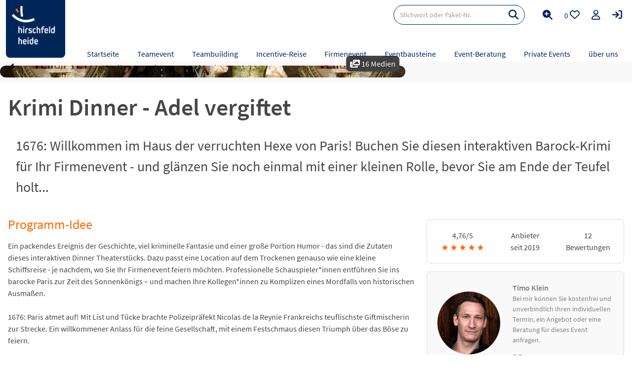

--- FILE ---
content_type: text/html; charset=utf-8
request_url: https://www.hirschfeld.de/event/0517017-krimi-dinner-adel-vergiftet/
body_size: 20451
content:
<!DOCTYPE html><html lang="de-DE"><head><meta charset="utf-8"><!-- (c) MAE Systems GmbH | www.mae-systems.de // build by sitepackagebuilder.com This website is powered by TYPO3 - inspiring people to share! TYPO3 is a free open source Content Management Framework initially created by Kasper Skaarhoj and licensed under GNU/GPL. TYPO3 is copyright 1998-2026 of Kasper Skaarhoj. Extensions are copyright of their respective owners. Information and contribution at https://typo3.org/ --><link rel="icon" href="/typo3conf/ext/hte2023sp/Resources/Public/Icons/favicon.ico" type="image/vnd.microsoft.icon"><title>Krimi Dinner - Adel vergiftet</title><meta http-equiv="x-ua-compatible" content="IE=edge"/><meta name="generator" content="TYPO3 CMS"/><meta name="viewport" content="width=device-width, initial-scale=1, minimum-scale=1, maximum-scale=3"/><meta name="robots" content="index,follow"/><meta property="og:url" content="https://www.hirschfeld.de/event/0517017-krimi-dinner-adel-vergiftet/"/><meta name="twitter:card" content="summary"/><meta name="apple-mobile-web-app-capable" content="no"/><meta name="google-site-verification" content="78L30WGsx8H7OzOr0Szi36pQnLr2Cny0Bmq-yl8UOdY"/><link rel="stylesheet" href="/typo3conf/ext/hte2023sp/Resources/Public/Css/normalize.css?1767970370" media="all"><link rel="stylesheet" href="/typo3conf/ext/hte2023sp/Resources/Public/Css/font-sourcesanspro.css?1767970370" media="all"><link rel="stylesheet" href="/typo3conf/ext/hte2023sp/Resources/Public/Libraries/fontawesome-free-6-7-2/css/all.min.css?1767970399" media="all"><link rel="stylesheet" href="/typo3conf/ext/hte2023sp/Resources/Public/Libraries/slick-1.8.1/slick/slick.css?1767970404" media="all"><link rel="stylesheet" href="/typo3temp/assets/css/1d061119b1efe81e43ca1783d80dcc7a.css?1756466655" media="all"><link rel="stylesheet" href="/typo3conf/ext/hteplugins/Resources/Public/Css/hte.css?1767970421" media="all"><link rel="stylesheet" href="/typo3conf/ext/hte2023sp/Resources/Public/Css/grid.css?1767970370" media="all"><link rel="stylesheet" href="/typo3conf/ext/hte2023sp/Resources/Public/Css/magnific-popup.css?1767970370" media="all"><link rel="stylesheet" href="/typo3conf/ext/hte2023sp/Resources/Public/Libraries/jquery-ui-1.13.2/jquery-ui.min.css?1767970384" media="all"><link rel="stylesheet" href="/typo3conf/ext/hte2023sp/Resources/Public/Css/default.css?1767970370" media="all"><link rel="stylesheet" href="/typo3conf/ext/hte2023sp/Resources/Public/Css/default2.css?1767970370" media="screen and (min-width: 400px)"><link rel="stylesheet" href="/typo3conf/ext/hte2023sp/Resources/Public/Css/default3.css?1767970370" media="screen and (min-width: 640px)"><link rel="stylesheet" href="/typo3conf/ext/hte2023sp/Resources/Public/Css/print.css?1767970371" media="print"><link rel="stylesheet" href="/typo3conf/ext/hte2023sp/Resources/Public/Css/layout.css?1767970370" media="all"><link rel="stylesheet" href="/typo3conf/ext/hte2023sp/Resources/Public/Css/show-menu.css?1767970371" media="all"><link rel="stylesheet" href="/typo3conf/ext/hteplugins/Resources/Public/Css/hte-detail.css?1767970421" media="all"><link rel="stylesheet" href="/typo3temp/assets/css/08730a96026b12d802ba6a729c444d2d.css?1756479788" media="all"><meta name="description" content="Gutes Entertainment f&uuml;r Ihr Event: Krimi Dinner Show auf www.hirschfeld.de anfragen und Wunschtermin sichern!"><meta name="DCTERMS.description" content="Gutes Entertainment f&uuml;r Ihr Event: Krimi Dinner Show auf www.hirschfeld.de anfragen und Wunschtermin sichern!"><meta name="keywords" content="Firmenevent, Rahmenprogramm, Weihnachtsfeier"><meta name="DCTERMS.subject" content="Firmenevent, Rahmenprogramm, Weihnachtsfeier"><meta name="DCTERMS.title" content="Krimi Dinner - Adel vergiftet - hirschfeld.de"><meta property="og:title" content="Krimi Dinner - Adel vergiftet"><meta property="og:site_name" content="hirschfeld.de"><meta property="og:type" content="article"><meta property="og:image" content="https://www.hirschfeld.de/fileadmin/_processed_/9/e/csm_de673823b97140edbf347f395b9ed6c7_187698c107.jpg"><meta name="date" content="2026-01-15T21:31:39+01:00"><meta name="apple-mobile-web-app-title" content="hirschfeld.de"/><meta name="application-name" content="hirschfeld.de"/><link rel="apple-touch-icon" sizes="192x192" href="/typo3conf/ext/hte2023sp/Resources/Public/Icons/apple-touch-icon.png"><!-- Google tag (gtag.js) START --><script async src="https://www.googletagmanager.com/gtag/js?id=AW-1072419927"></script><script> window.dataLayer = window.dataLayer || []; function gtag(){dataLayer.push(arguments);} gtag('js', new Date()); gtag('config', 'AW-1072419927'); </script><!-- Google tag (gtag.js) END --><!-- ccm19 START --><script src="https://ccm19.hirschfeld.de/ccm19/public/app.js?apiKey=7e3a6f32308a823acd1fb37a55000364ee0e176517e439f6&amp;domain=f5e5db1" referrerpolicy="origin"></script><!-- ccm19 END --><link rel="canonical" href="https://www.hirschfeld.de/event/0517017-krimi-dinner-adel-vergiftet/"/></head><body id="page-uid-60" class="page-60 page-parent-69 page-layout-0 be-pagets__hte_package_detail_page"><div id="wrapper-outer" class="wrapper-outer hte-detail-page"><header id="page-header" class="page-header"><div id="page-header-top"><div class="wrapper-inner"><div class="grid-container hte-margin hte-header"><div class="g0x page-logo"><a href="/" title="Hirschfeld.de - Firmenevents &amp; Incentive-Reisen" class="page-logo-link"><img src="/fileadmin/_processed_/8/3/csm_HTE-125x121_13cc1df4a1.png" width="96" height="93" class="branding default-branding" alt="Logo Hirschfeld und Heide GmbH &amp; Co.KG" title="Hirschfeld.de - Firmenevents &amp; Incentive-Reisen" ></a><a href="/" title="Hirschfeld.de - Firmenevents &amp; Incentive-Reisen" class="page-logo-link-small"><img src="/fileadmin/_processed_/9/7/csm_HTE-164x117_c1cfa3f4a2.png" width="64" height="46" class="branding special-branding" alt="Logo Hirschfeld und Heide GmbH &amp; Co.KG" title="Hirschfeld.de - Firmenevents &amp; Incentive-Reisen" ></a></div><div class="g0x menu-toogle"><a class="login-link" title="Login Anbieter-Account" href="/login/"><i class="fa-solid fa-arrow-right-to-bracket"></i></a><a href="#" class="search-link" title="zur Suche"><i class="fa-solid fa-magnifying-glass"></i></a><a class="mlist" title="zur Merkliste" href="/merkliste/"><span></span><div class="button-ml"><i class="fa-regular fa-heart"></i></div></a><a href="#" class="menu-link" title="zum Menü"><i class="fa-solid fa-bars"></i></a></div><div id="sm-search" class="grid-container hte-margin"><div class="g0x-100"><form method="get" class="header-search-form overall-search" action="/suche/seite-1/#c300"><div><input type="hidden" name="tx_hteplugins_packages[__referrer][@extension]" value="Hteplugins"/><input type="hidden" name="tx_hteplugins_packages[__referrer][@controller]" value="Packages"/><input type="hidden" name="tx_hteplugins_packages[__referrer][@action]" value="filterviewsearch"/><input type="hidden" name="tx_hteplugins_packages[__referrer][arguments]" value="YTowOnt9505edeb2e69b07e20d60d3e323c75259df286647"/><input type="hidden" name="tx_hteplugins_packages[__referrer][@request]" value="{&quot;@extension&quot;:&quot;Hteplugins&quot;,&quot;@controller&quot;:&quot;Packages&quot;,&quot;@action&quot;:&quot;filterviewsearch&quot;}36168b196e4c90ab08b25e03f3bd1023ead0f11e"/><input type="hidden" name="tx_hteplugins_packages[__trustedProperties]" value="{&quot;filter&quot;:{&quot;searchterm&quot;:1}}2ca51e79cc7db5a45f33f7332294abd3b27e76e7"/></div><input type="hidden" name="no_cache" value="1"/><input maxlength="100" placeholder="Stichwort oder Paket-Nr." class="input input-search" type="search" name="tx_hteplugins_packages[filter][searchterm]" value=""/><button type="submit" class="button-search"><i class="fa-solid fa-magnifying-glass"></i></button></form></div><div class="g0x-100"><a class="link-profisuche" href="/erweiterte-suche/"><span>Erweiterte Suche</span></a></div></div><div class="xmenu"><nav id="page-nav" class="page-nav"><ul class="nav-level-1"><li class="level-1 first"><div class="menueMovementContainer"><a href="/" class="nav-item selected"><span>Startseite</span></a></div></li><li class="level-1 has-subnav"><div class="menueMovementContainer"><a href="/teamevent/" class="nav-item "><span>Teamevent</span></a><span class="nav-shaper"></span></div><ul class="nav-level-2"><li class="level-2 has-subnav first"><div class="menueMovementContainer"><div class="nav-item "><span>Regionen</span></div><span class="nav-shaper"></span></div><ul class="nav-level-3"><li class="level-3 first"><div class="menueMovementContainer"><a href="/teamevent/staedte/" class="nav-item "><span>Städte</span></a></div></li><li class="level-3"><div class="menueMovementContainer"><a href="/teamevent/touristische-regionen/" class="nav-item "><span>Touristische Regionen</span></a></div></li><li class="level-3 last"><div class="menueMovementContainer"><a href="/teamevent/bundeslaender/" class="nav-item "><span>Bundesländer</span></a></div></li></ul></li><li class="level-2 has-subnav"><div class="menueMovementContainer"><a href="/teamevent/ideen/" class="nav-item "><span>Ideen</span></a><span class="nav-shaper"></span></div><ul class="nav-level-3"><li class="level-3 first"><div class="menueMovementContainer"><a href="/teamevent/kreativitaet-und-bauen/" class="nav-item "><span>Kreativität &amp; Bauen</span></a></div></li><li class="level-3"><div class="menueMovementContainer"><a href="/teamevent/aktiv-und-sportlich/" class="nav-item "><span>Aktiv &amp; sportlich</span></a></div></li><li class="level-3"><div class="menueMovementContainer"><a href="/teamevent/genuss-und-gourmet/" class="nav-item "><span>Genuss &amp; Gourmet</span></a></div></li><li class="level-3"><div class="menueMovementContainer"><a href="/teamevent/kultur-sightseeing/" class="nav-item "><span>Kultur &amp; Sightseeing</span></a></div></li><li class="level-3"><div class="menueMovementContainer"><a href="/teamevent/social-event-und-csr/" class="nav-item "><span>Social Event &amp; CSR</span></a></div></li><li class="level-3"><div class="menueMovementContainer"><a href="/teamevent/feiern-und-party/" class="nav-item "><span>Feiern &amp; Party</span></a></div></li><li class="level-3"><div class="menueMovementContainer"><a href="/teamevent/spiel-und-spass/" class="nav-item "><span>Spiel &amp; Spaß</span></a></div></li><li class="level-3"><div class="menueMovementContainer"><a href="/teamevent/natur-und-tier/" class="nav-item "><span>Natur &amp; Tier</span></a></div></li><li class="level-3"><div class="menueMovementContainer"><a href="/teamevent/outdoor/" class="nav-item "><span>Outdoor</span></a></div></li><li class="level-3"><div class="menueMovementContainer"><a href="/teamevent/indoor/" class="nav-item "><span>Indoor</span></a></div></li><li class="level-3"><div class="menueMovementContainer"><a href="/teamtag/" class="nav-item "><span>Teamtag</span></a></div></li><li class="level-3"><div class="menueMovementContainer"><a href="/online-events/" class="nav-item "><span>Online-Events</span></a></div></li><li class="level-3 last"><div class="menueMovementContainer"><a href="/teamevent/ideen/" class="nav-item "><span>Alle Ideen</span></a></div></li></ul></li><li class="level-2 has-subnav"><div class="menueMovementContainer"><a href="/teamevent/aktionen/" class="nav-item "><span>Aktionen</span></a><span class="nav-shaper"></span></div><ul class="nav-level-3"><li class="level-3 first"><div class="menueMovementContainer"><a href="/teamevent/teamspiel/" class="nav-item "><span>Teamspiel</span></a></div></li><li class="level-3"><div class="menueMovementContainer"><a href="/teamevent/wassersport/" class="nav-item "><span>Wassersport</span></a></div></li><li class="level-3"><div class="menueMovementContainer"><a href="/teamevent/kochen-backen/" class="nav-item "><span>Kochen &amp; Backen</span></a></div></li><li class="level-3"><div class="menueMovementContainer"><a href="/teamevent/krimispiel/" class="nav-item "><span>Krimispiel</span></a></div></li><li class="level-3"><div class="menueMovementContainer"><a href="/teamevent/krimidinner/" class="nav-item "><span>Krimidinner</span></a></div></li><li class="level-3"><div class="menueMovementContainer"><a href="/teamevent/sightseeing/" class="nav-item "><span>Sightseeing</span></a></div></li><li class="level-3"><div class="menueMovementContainer"><a href="/teamevent/quiz/" class="nav-item "><span>Quiz</span></a></div></li><li class="level-3"><div class="menueMovementContainer"><a href="/teamevent/escape-game/" class="nav-item "><span>Escape</span></a></div></li><li class="level-3"><div class="menueMovementContainer"><a href="/teamevent/challenge/" class="nav-item "><span>Challenge</span></a></div></li><li class="level-3"><div class="menueMovementContainer"><a href="/teamevent/geocaching/" class="nav-item "><span>Geocaching</span></a></div></li><li class="level-3 last"><div class="menueMovementContainer"><a href="/teamevent/aktionen/" class="nav-item "><span>Alle Aktionen</span></a></div></li></ul></li><li class="level-2 has-subnav last"><div class="menueMovementContainer"><a href="/teamevent/expertenwissen/" class="nav-item "><span>Experten-Wissen</span></a><span class="nav-shaper"></span></div><ul class="nav-level-3"><li class="level-3 first"><div class="menueMovementContainer"><a href="/teamevent/expertenwissen/grundlagen-und-theorie-von-teamevents/" class="nav-item "><span>Grundlagen Theorie</span></a></div></li><li class="level-3"><div class="menueMovementContainer"><a href="/teamevent/teamevent-planen/" class="nav-item "><span>Planung</span></a></div></li><li class="level-3"><div class="menueMovementContainer"><a href="/teamevent/rechtliche-aspekte/" class="nav-item "><span>Rechtliche Aspekte</span></a></div></li><li class="level-3 last"><div class="menueMovementContainer"><a href="/teamevent/expertentipps/" class="nav-item "><span>Expertentipps</span></a></div></li></ul></li></ul></li><li class="level-1 has-subnav"><div class="menueMovementContainer"><a href="/teambuilding/" class="nav-item "><span>Teambuilding</span></a><span class="nav-shaper"></span></div><ul class="nav-level-2"><li class="level-2 has-subnav first"><div class="menueMovementContainer"><a href="/teambuilding/expertenwissen/" class="nav-item "><span>Expertenwissen</span></a><span class="nav-shaper"></span></div><ul class="nav-level-3"><li class="level-3 first"><div class="menueMovementContainer"><a href="/teambuilding/grundlagen-theorie/" class="nav-item "><span>Grundlagen Theorie</span></a></div></li><li class="level-3"><div class="menueMovementContainer"><a href="/teambuilding-planen/" class="nav-item "><span>Planung</span></a></div></li><li class="level-3"><div class="menueMovementContainer"><a href="/teambuilding/expertenwissen/evaluierung/" class="nav-item "><span>Evaluierung</span></a></div></li><li class="level-3"><div class="menueMovementContainer"><a href="/teambuilding/expertentipps/" class="nav-item "><span>Expertentipps</span></a></div></li><li class="level-3 last"><div class="menueMovementContainer"><a href="/teambuilding/faq/" class="nav-item "><span>FAQ</span></a></div></li></ul></li><li class="level-2 has-subnav"><div class="menueMovementContainer"><a href="/teambuilding/ideen/" class="nav-item "><span>Ideen &amp; Lösungen</span></a><span class="nav-shaper"></span></div><ul class="nav-level-3"><li class="level-3 first"><div class="menueMovementContainer"><a href="/teambuilding/beziehung-und-kommunikation/" class="nav-item "><span>Beziehung &amp; Kommunikation</span></a></div></li><li class="level-3"><div class="menueMovementContainer"><a href="/teambuilding/struktur-und-ziele/" class="nav-item "><span>Struktur &amp; Ziele</span></a></div></li><li class="level-3"><div class="menueMovementContainer"><a href="/teambuildings/wandel-und-vielfalt/" class="nav-item "><span>Wandel &amp; Vielfalt</span></a></div></li><li class="level-3"><div class="menueMovementContainer"><a href="/teambuilding/motivation-und-sinn/" class="nav-item "><span>Motivation &amp; Sinn</span></a></div></li><li class="level-3"><div class="menueMovementContainer"><a href="/teambuilding/problemloesung-und-entwicklung/" class="nav-item "><span>Problemlösung &amp; Entwicklung</span></a></div></li><li class="level-3"><div class="menueMovementContainer"><a href="/teambuilding/die-top-teambuilding-ideen-des-jahres/" class="nav-item "><span>Best of</span></a></div></li><li class="level-3"><div class="menueMovementContainer"><a href="/teambuilding/top-10-ideen-grosse-gruppen/" class="nav-item "><span>Großgruppen</span></a></div></li><li class="level-3 last"><div class="menueMovementContainer"><a href="/online-events/onlineteambuildings/" class="nav-item "><span>Online-Teambuilings</span></a></div></li></ul></li><li class="level-2 has-subnav"><div class="menueMovementContainer"><a href="/teambuilding/massnahmen/" class="nav-item "><span>Maßnahmen</span></a><span class="nav-shaper"></span></div><ul class="nav-level-3"><li class="level-3 first"><div class="menueMovementContainer"><a href="/teambuilding/spiele-und-aktivitaeten/" class="nav-item "><span>Spiele und Aktivitäten</span></a></div></li><li class="level-3"><div class="menueMovementContainer"><a href="/teambuilding/teambuilding-events/" class="nav-item "><span>Teambuilding Events</span></a></div></li><li class="level-3"><div class="menueMovementContainer"><a href="/teambuilding/seminare/" class="nav-item "><span>Seminare</span></a></div></li><li class="level-3"><div class="menueMovementContainer"><a href="/teambuilding/teamtraining/" class="nav-item "><span>Teamtrainings</span></a></div></li><li class="level-3 last"><div class="menueMovementContainer"><a href="/teambuilding/workshop-1/" class="nav-item "><span>Workshops</span></a></div></li></ul></li><li class="level-2 has-subnav last"><div class="menueMovementContainer"><div class="nav-item "><span>Regionen</span></div><span class="nav-shaper"></span></div><ul class="nav-level-3"><li class="level-3 first"><div class="menueMovementContainer"><a href="/teambuilding/staedte/" class="nav-item "><span>Städte</span></a></div></li><li class="level-3"><div class="menueMovementContainer"><a href="/teambuilding/bundeslaender/" class="nav-item "><span>Bundesländer</span></a></div></li><li class="level-3 last"><div class="menueMovementContainer"><a href="/teambuilding/regionen/" class="nav-item "><span>Touristische Regionen</span></a></div></li></ul></li></ul></li><li class="level-1 has-subnav"><div class="menueMovementContainer"><a href="/incentivereise/" class="nav-item "><span>Incentive-Reise</span></a><span class="nav-shaper"></span></div><ul class="nav-level-2"><li class="level-2 has-subnav first"><div class="menueMovementContainer"><a href="/incentivereise/ideen/" class="nav-item "><span>Ideen</span></a><span class="nav-shaper"></span></div><ul class="nav-level-3"><li class="level-3 first"><div class="menueMovementContainer"><a href="/incentivereise/strand-und-meer/" class="nav-item "><span>Strand &amp; Meer</span></a></div></li><li class="level-3"><div class="menueMovementContainer"><a href="/incentivereise/staedte-und-metropolen/" class="nav-item "><span>Städte &amp; Metropolen</span></a></div></li><li class="level-3"><div class="menueMovementContainer"><a href="/incentivereise/kultur-und-genuss/" class="nav-item "><span>Kultur &amp; Genuss</span></a></div></li><li class="level-3"><div class="menueMovementContainer"><a href="/incentivereise/luxus-und-exklusivitaet/" class="nav-item "><span>Luxus &amp; Exklusivität</span></a></div></li><li class="level-3"><div class="menueMovementContainer"><a href="/incentivereise/aktiv-und-abenteuer/" class="nav-item "><span>Aktiv &amp; Abenteuer</span></a></div></li><li class="level-3"><div class="menueMovementContainer"><a href="/incentivereise/natur-und-entschleunigung/" class="nav-item "><span>Natur &amp; Entschleunigung</span></a></div></li><li class="level-3"><div class="menueMovementContainer"><a href="/incentivereise/winter-und-schnee/" class="nav-item "><span>Winter &amp; Schnee</span></a></div></li><li class="level-3"><div class="menueMovementContainer"><a href="/incentivereise/die-besten-incentive-reisen-des-jahres/" class="nav-item "><span>Best of</span></a></div></li><li class="level-3 last"><div class="menueMovementContainer"><a href="/incentivereise/ideen/" class="nav-item "><span>Alle Ideen</span></a></div></li></ul></li><li class="level-2 has-subnav"><div class="menueMovementContainer"><a href="/incentivereise/destinationen/" class="nav-item "><span>Destinationen</span></a><span class="nav-shaper"></span></div><ul class="nav-level-3"><li class="level-3 first"><div class="menueMovementContainer"><a href="/incentivereise/laender/" class="nav-item "><span>Länder</span></a></div></li><li class="level-3"><div class="menueMovementContainer"><a href="/incentivereise/ausland/" class="nav-item "><span>Ausland</span></a></div></li><li class="level-3"><div class="menueMovementContainer"><a href="/incentivereise/staedte-ausland/" class="nav-item "><span>Städte im Ausland</span></a></div></li><li class="level-3"><div class="menueMovementContainer"><a href="/incentivereise/deutschland/" class="nav-item "><span>Deutschland</span></a></div></li><li class="level-3"><div class="menueMovementContainer"><a href="/incentivereise/staedte-deutschland/" class="nav-item "><span>Städte in Deutschland</span></a></div></li><li class="level-3 last"><div class="menueMovementContainer"><a href="/incentivereise/bundeslaender/" class="nav-item "><span>Bundesländer</span></a></div></li></ul></li><li class="level-2 has-subnav"><div class="menueMovementContainer"><div class="nav-item "><span>Beratung</span></div><span class="nav-shaper"></span></div><ul class="nav-level-3"><li class="level-3 first"><div class="menueMovementContainer"><a href="/strategische-event-beratung/" class="nav-item "><span>Strategische Event-Beratung</span></a></div></li><li class="level-3"><div class="menueMovementContainer"><a href="/strategische-event-beratung/sascha-heide/" class="nav-item "><span>Sascha Heide</span></a></div></li><li class="level-3"><div class="menueMovementContainer"><a href="/strategische-event-beratung/event-coaching/" class="nav-item "><span>Event-Coaching</span></a></div></li><li class="level-3"><div class="menueMovementContainer"><a href="/success-stories/" class="nav-item "><span>Success Stories</span></a></div></li><li class="level-3 last"><div class="menueMovementContainer"><a href="/event-anfrage/" class="nav-item "><span>Projekt-Anfrage</span></a></div></li></ul></li><li class="level-2 has-subnav last"><div class="menueMovementContainer"><a href="/incentivereise/expertenwissen/" class="nav-item "><span>Experten-Wissen</span></a><span class="nav-shaper"></span></div><ul class="nav-level-3"><li class="level-3 first"><div class="menueMovementContainer"><a href="/incentivereise/incentive-reise-planen/" class="nav-item "><span>Planung</span></a></div></li><li class="level-3"><div class="menueMovementContainer"><a href="/incentivereise/nachhaltige-incentive-reisen/" class="nav-item "><span>Nachhaltigkeit</span></a></div></li><li class="level-3"><div class="menueMovementContainer"><a href="/incentivereise/destinationen/" class="nav-item "><span>Destinationen</span></a></div></li><li class="level-3"><div class="menueMovementContainer"><a href="/incentivereise/nachhaltige-incentive-reise-versteuern/" class="nav-item "><span>Steuer</span></a></div></li><li class="level-3"><div class="menueMovementContainer"><a href="/incentivereise/branchen/" class="nav-item "><span>Branchen</span></a></div></li><li class="level-3"><div class="menueMovementContainer"><a href="/incentivereise/expertentipps/" class="nav-item "><span>Expertentipps</span></a></div></li><li class="level-3 last"><div class="menueMovementContainer"><a href="/incentive/" class="nav-item "><span>Incentive Grundlagen</span></a></div></li></ul></li></ul></li><li class="level-1 has-subnav"><div class="menueMovementContainer"><a href="/firmenevent/" class="nav-item "><span>Firmenevent</span></a><span class="nav-shaper"></span></div><ul class="nav-level-2"><li class="level-2 has-subnav first"><div class="menueMovementContainer"><div class="nav-item "><span>Anlass</span></div><span class="nav-shaper"></span></div><ul class="nav-level-3"><li class="level-3 first"><div class="menueMovementContainer"><a href="/weihnachtsfeier/" class="nav-item "><span>Weihnachtsfeier</span></a></div></li><li class="level-3"><div class="menueMovementContainer"><a href="/betriebsausflug/" class="nav-item "><span>Betriebsausflug</span></a></div></li><li class="level-3"><div class="menueMovementContainer"><a href="/incentive/" class="nav-item "><span>Incentive-Event</span></a></div></li><li class="level-3"><div class="menueMovementContainer"><a href="/sommerfest/" class="nav-item "><span>Sommerfest</span></a></div></li><li class="level-3"><div class="menueMovementContainer"><a href="/firmenevent/tagung/" class="nav-item "><span>Tagung &amp; Meeting</span></a></div></li><li class="level-3"><div class="menueMovementContainer"><a href="/rahmenprogramm/" class="nav-item "><span>Rahmenprogramm</span></a></div></li><li class="level-3"><div class="menueMovementContainer"><a href="/bgm/" class="nav-item "><span>BGM</span></a></div></li><li class="level-3"><div class="menueMovementContainer"><a href="/firmenreise/" class="nav-item "><span>Firmenreise</span></a></div></li><li class="level-3"><div class="menueMovementContainer"><a href="/firmenjubilaeum/" class="nav-item "><span>Firmenjubiläum</span></a></div></li><li class="level-3"><div class="menueMovementContainer"><a href="/gruppenreise/" class="nav-item "><span>Gruppenreise</span></a></div></li><li class="level-3"><div class="menueMovementContainer"><a href="/kickoff-meeting-mehr-power-fuer-den-start/" class="nav-item "><span>Kick-Off</span></a></div></li><li class="level-3 last"><div class="menueMovementContainer"><a href="/online-events/" class="nav-item "><span>Online-Event</span></a></div></li></ul></li><li class="level-2 has-subnav"><div class="menueMovementContainer"><a href="/firmenevent/ideen/" class="nav-item "><span>Ideen</span></a><span class="nav-shaper"></span></div><ul class="nav-level-3"><li class="level-3 first"><div class="menueMovementContainer"><a href="/sightseeing/" class="nav-item "><span>Sightseeing</span></a></div></li><li class="level-3"><div class="menueMovementContainer"><a href="/stadtrallye-schnitzeljagd/" class="nav-item "><span>Stadtrallye</span></a></div></li><li class="level-3"><div class="menueMovementContainer"><a href="/krimidinner/" class="nav-item "><span>Krimidinner</span></a></div></li><li class="level-3"><div class="menueMovementContainer"><a href="/firmenevent/ideen-mit-kindern/" class="nav-item "><span>Mit Kindern</span></a></div></li><li class="level-3"><div class="menueMovementContainer"><a href="/firmenevent/indoor/" class="nav-item "><span>Indoor</span></a></div></li><li class="level-3"><div class="menueMovementContainer"><a href="/firmenevent/outdoor/" class="nav-item "><span>Outdoor</span></a></div></li><li class="level-3"><div class="menueMovementContainer"><a href="/sports2business/" class="nav-item "><span>sports2business</span></a></div></li><li class="level-3 last"><div class="menueMovementContainer"><a href="/firmenevent/ideen/" class="nav-item "><span>Alle Ideen</span></a></div></li></ul></li><li class="level-2 has-subnav"><div class="menueMovementContainer"><div class="nav-item "><span>Region</span></div><span class="nav-shaper"></span></div><ul class="nav-level-3"><li class="level-3 first"><div class="menueMovementContainer"><a href="/firmenevent/staedte/" class="nav-item "><span>Städte</span></a></div></li><li class="level-3"><div class="menueMovementContainer"><a href="/firmenevent/bundeslaender/" class="nav-item "><span>Bundesländer</span></a></div></li><li class="level-3 last"><div class="menueMovementContainer"><a href="/firmenevent/regionen/" class="nav-item "><span>Touristische Regionen</span></a></div></li></ul></li><li class="level-2 has-subnav last"><div class="menueMovementContainer"><a href="/firmenevent/expertenwissen/" class="nav-item "><span>Experten-Wissen</span></a><span class="nav-shaper"></span></div><ul class="nav-level-3"><li class="level-3 first"><div class="menueMovementContainer"><a href="/firmenevent/planung/" class="nav-item "><span>Planung</span></a></div></li><li class="level-3"><div class="menueMovementContainer"><a href="/firmenevent/expertenwissen/einladung/" class="nav-item "><span>Einladung</span></a></div></li><li class="level-3"><div class="menueMovementContainer"><a href="/firmenevent/expertenwissen/mottos-fuer-firmenevents/" class="nav-item "><span>Motto</span></a></div></li><li class="level-3 last"><div class="menueMovementContainer"><a href="/teambuilding-planen-4/" class="nav-item "><span>Recht</span></a></div></li></ul></li></ul></li><li class="level-1 list-menu has-subnav"><div class="menueMovementContainer"><a href="/eventbausteine/" class="nav-item "><span>Eventbausteine</span></a><span class="nav-shaper"></span></div><ul class="nav-level-2"><li class="level-2 first"><div class="menueMovementContainer"><a href="/eventagenturen/" class="nav-item "><span>Eventagenturen</span></a></div></li><li class="level-2"><div class="menueMovementContainer"><a href="/rahmenprogramm/" class="nav-item "><span>Rahmenprogramme</span></a></div></li><li class="level-2"><div class="menueMovementContainer"><a href="/kuenstler-shows/" class="nav-item "><span>Künstler &amp; Shows</span></a></div></li><li class="level-2"><div class="menueMovementContainer"><a href="/eventlocations/" class="nav-item "><span>Eventlocations</span></a></div></li><li class="level-2"><div class="menueMovementContainer"><a href="/hotels/" class="nav-item "><span>Hotels für Gruppen</span></a></div></li><li class="level-2"><div class="menueMovementContainer"><a href="/referenten-speaker/" class="nav-item "><span>Speaker &amp; Referenten</span></a></div></li><li class="level-2"><div class="menueMovementContainer"><a href="/seminar/" class="nav-item "><span>Seminare</span></a></div></li><li class="level-2"><div class="menueMovementContainer"><a href="/tagungshotel/" class="nav-item "><span>Tagungshotels</span></a></div></li><li class="level-2 last"><div class="menueMovementContainer"><a href="/tagungsspecial/" class="nav-item "><span>Tagungsspecials</span></a></div></li></ul></li><li class="level-1 list-menu has-subnav"><div class="menueMovementContainer"><a href="/strategische-event-beratung/" class="nav-item "><span>Event-Beratung</span></a><span class="nav-shaper"></span></div><ul class="nav-level-2"><li class="level-2 first"><div class="menueMovementContainer"><a href="/strategische-event-beratung/event-coaching/" class="nav-item "><span>Event-Coaching</span></a></div></li><li class="level-2"><div class="menueMovementContainer"><a href="/strategische-event-beratung/sascha-heide/" class="nav-item "><span>Sacha Heide</span></a></div></li><li class="level-2"><div class="menueMovementContainer"><a href="/success-stories/" class="nav-item "><span>Success Stories</span></a></div></li><li class="level-2"><div class="menueMovementContainer"><a href="/event-anfrage/" class="nav-item "><span>Event-Anfrage</span></a></div></li><li class="level-2 last"><div class="menueMovementContainer"><a href="/events-praesentieren/" class="nav-item "><span>Für Anbieter</span></a></div></li></ul></li><li class="level-1 list-menu has-subnav"><div class="menueMovementContainer"><a href="/private-events/" class="nav-item "><span>Private Events</span></a><span class="nav-shaper"></span></div><ul class="nav-level-2"><li class="level-2 first"><div class="menueMovementContainer"><a href="/junggesellenabschied/" class="nav-item "><span>JGA</span></a></div></li><li class="level-2"><div class="menueMovementContainer"><a href="/maedelsausflug/" class="nav-item "><span>Mädelsausflug</span></a></div></li><li class="level-2"><div class="menueMovementContainer"><a href="/maennerwochenende/" class="nav-item "><span>Männerwochenende</span></a></div></li><li class="level-2"><div class="menueMovementContainer"><a href="/clubtour-und-party/" class="nav-item "><span>Clubtour &amp; Party</span></a></div></li><li class="level-2 last"><div class="menueMovementContainer"><a href="/private-gruppenreise/" class="nav-item "><span>Gruppenreise</span></a></div></li></ul></li><li class="level-1 list-menu has-subnav last"><div class="menueMovementContainer"><a href="/ueber-uns/" class="nav-item "><span>über uns</span></a><span class="nav-shaper"></span></div><ul class="nav-level-2"><li class="level-2 first"><div class="menueMovementContainer"><a href="/konzept-fuer-kunden/" class="nav-item "><span>Konzept für Kunden</span></a></div></li><li class="level-2"><div class="menueMovementContainer"><a href="/events-praesentieren/" class="nav-item "><span>Konzept für Anbieter</span></a></div></li><li class="level-2 last"><div class="menueMovementContainer"><a href="/kontakt/" class="nav-item "><span>Kontakt</span></a></div></li></ul></li></ul></nav></div><div class="page-header-top-right"><div class="page-header-top-right-wrapper"><form method="get" class="header-search-form overall-search" action="/suche/seite-1/#c300"><div><input type="hidden" name="tx_hteplugins_packages[__referrer][@extension]" value="Hteplugins"/><input type="hidden" name="tx_hteplugins_packages[__referrer][@controller]" value="Packages"/><input type="hidden" name="tx_hteplugins_packages[__referrer][@action]" value="filterviewsearch"/><input type="hidden" name="tx_hteplugins_packages[__referrer][arguments]" value="YTowOnt9505edeb2e69b07e20d60d3e323c75259df286647"/><input type="hidden" name="tx_hteplugins_packages[__referrer][@request]" value="{&quot;@extension&quot;:&quot;Hteplugins&quot;,&quot;@controller&quot;:&quot;Packages&quot;,&quot;@action&quot;:&quot;filterviewsearch&quot;}36168b196e4c90ab08b25e03f3bd1023ead0f11e"/><input type="hidden" name="tx_hteplugins_packages[__trustedProperties]" value="{&quot;filter&quot;:{&quot;searchterm&quot;:1}}2ca51e79cc7db5a45f33f7332294abd3b27e76e7"/></div><input type="hidden" name="no_cache" value="1"/><input maxlength="100" placeholder="Stichwort oder Paket-Nr." class="input input-search" type="search" name="tx_hteplugins_packages[filter][searchterm]" value=""/><button type="submit" class="button-search"><i class="fa-solid fa-magnifying-glass"></i></button></form><div class="header-buttons-wrapper"><a class="link-profisuche" title="zur erweiterten Suche" href="/erweiterte-suche/"><i class="fa-solid fa-magnifying-glass-plus"></i></a><a class="mlist" title="zur Merkliste" href="/merkliste/"><span></span><div class="button-ml"><i class="fa-regular fa-heart"></i></div></a><a class="link-registration" title="Anbieter werden" href="/events-praesentieren/"><i class="fa-regular fa-user"></i></a><a class="login-link" title="Login Anbieter-Account" href="/login/"><i class="fa-solid fa-arrow-right-to-bracket"></i></a></div></div></div></div></div></div><div class="hte-image-grid-wrapper"><div id="head517017" class="hte-image-grid"><div class="b1"><a href="/fileadmin/_processed_/9/e/csm_de673823b97140edbf347f395b9ed6c7_6fc6f7f973.jpg" class="lightbox mfp-image" title="Titelbild Adel vergiftet" data-copyright="Eigenlizenz Paket-Anbieter" data-description="Titelbild Adel vergiftet" ><span class="button-gallery" title="Galerie öffnen"><span class="icon"><i class="fa-solid fa-photo-film"></i></span><span class="count"> 16 Medien </span></span></a></div><div class="b2"><a href="/fileadmin/_processed_/7/1/csm_3ab11deafcd242689b5821e10c486c1b_7518e96001.jpg" class="lightbox mfp-image" title="Ensemble Adel vergifet" data-copyright="Eigenlizenz Paket-Anbieter" data-description="Ensemble Adel vergifet" ></a></div><div class="b3"><a href="/fileadmin/_processed_/8/e/csm_61ee1db11ed343e1a0084eee0866d29b_cf0aac2112.jpg" class="lightbox mfp-image" title="Der Teufel läßt sich feiern" data-copyright="Eigenlizenz Paket-Anbieter" data-description="Der Teufel läßt sich feiern" ></a></div><div class="b4"><a href="/fileadmin/_processed_/b/7/csm_cdfd9a26605b42689f97bf11b171a86f_9085d8837b.jpg" class="lightbox mfp-image" title="Tanz Hexe und Teufel" data-copyright="Eigenlizenz Paket-Anbieter" data-description="Tanz Hexe und Teufel" ></a></div><div class="b5"><a href="/fileadmin/_processed_/a/4/csm_7efd8bcf3775440a9b9893f597d6afc2_1e1eb5633d.jpg" class="lightbox mfp-image" title="Hexe von Paris" data-copyright="Eigenlizenz Paket-Anbieter" data-description="Hexe von Paris" ></a></div><a href="/fileadmin/_processed_/c/6/csm_834760702cd74baf96a6d66ff0ca3b19_bc02c0f0b9.jpg" class="lightbox mfp-image hidden" title="Liebestropfen für die Gäste" data-copyright="Eigenlizenz Paket-Anbieter" data-description="Liebestropfen für die Gäste" ></a><a href="/fileadmin/_processed_/f/7/csm_22c5d90447204f578d7b9d8457dc3b63_8d7addace4.jpg" class="lightbox mfp-image hidden" title="Verbeugen vorm Tanz" data-copyright="Eigenlizenz Paket-Anbieter" data-description="Verbeugen vorm Tanz" ></a><a href="/fileadmin/_processed_/3/1/csm_f471ffe69f3a4ae9afb0ae91c4d8956d_567a00067d.jpg" class="lightbox mfp-image hidden" title="Schauspieler springen ins Stück" data-copyright="Eigenlizenz Paket-Anbieter" data-description="Schauspieler springen ins Stück" ></a><a href="/fileadmin/_processed_/0/6/csm_8f38f97160294bf88c0a0cf06497f45c_5464462903.jpg" class="lightbox mfp-image hidden" title="Schauspielerin zeigt ihre Äpfel" data-copyright="Eigenlizenz Paket-Anbieter" data-description="Schauspielerin zeigt ihre Äpfel" ></a><a href="/fileadmin/_processed_/8/5/csm_42060f4fff3b46669e9e32b128b4dae6_4dbed184b1.jpg" class="lightbox mfp-image hidden" title="Obduktion wird nachgespielt" data-copyright="Eigenlizenz Paket-Anbieter" data-description="Obduktion wird nachgespielt" ></a><a href="/fileadmin/_processed_/1/8/csm_58ffc1ff620149558de184fa17e95356_e8c83c9d60.jpg" class="lightbox mfp-image hidden" title="Konfetti" data-copyright="Eigenlizenz Paket-Anbieter" data-description="Konfetti" ></a><a href="/fileadmin/_processed_/f/2/csm_6f74634c2ae747b3b8147f4e47737409_ed7013c150.jpg" class="lightbox mfp-image hidden" title="Wahrsagerin ermittelt" data-copyright="Eigenlizenz Paket-Anbieter" data-description="Wahrsagerin ermittelt" ></a><a href="/fileadmin/_processed_/2/7/csm_6273e2a674994b0e8a6687cfe9fccdf9_aee128b511.jpg" class="lightbox mfp-image hidden" title="Inder bedroht Hexe" data-copyright="Eigenlizenz Paket-Anbieter" data-description="Inder bedroht Hexe" ></a><a href="/fileadmin/_processed_/8/3/csm_073265c3397545d28e4486db25e8446e_812c0d02ee.jpg" class="lightbox mfp-image hidden" title="Wut auf den Inder" data-copyright="Eigenlizenz Paket-Anbieter" data-description="Wut auf den Inder" ></a><a href="/fileadmin/_processed_/1/3/csm_ecc13390ca30484f994700679739c785_fd810e8bf8.jpg" class="lightbox mfp-image hidden" title="erhitzte Marquise" data-copyright="Eigenlizenz Paket-Anbieter" data-description="erhitzte Marquise" ></a><a href="/fileadmin/_processed_/2/5/csm_67406ba2e3ee47d18bc54e14ced8922d_d90fa0f576.jpg" class="lightbox mfp-image hidden" title="Polizeipräfekt hört Stimmen" data-copyright="Eigenlizenz Paket-Anbieter" data-description="Polizeipräfekt hört Stimmen" ></a></div></div></header><main id="page-main" class="page-main"><div id="c9008" class="fd0 frame frame-default frame-type-list frame-layout-0"><div class="page-title"><div class="wrapper-inner"><h1 class="header-title">Krimi Dinner - Adel vergiftet</h1></div></div><div class="package-title"><div class="wrapper-inner"><p>1676: Willkommen im Haus der verruchten Hexe von Paris! Buchen Sie diesen interaktiven Barock-Krimi für Ihr Firmenevent - und glänzen Sie noch einmal mit einer kleinen Rolle, bevor Sie am Ende der Teufel holt...</p></div></div><div class="hide-on-960"><div id="p-rating-small" class="p-rating grid-container"><div class="rating"><div class="g0x-33 rating-item"> 4,76/5 <br><span class="rating"><span class="stars"><span class="marked">★</span><span class="marked">★</span><span class="marked">★</span><span class="marked">★</span><span class="marked">★</span></span></span></div><div class="g0x-33 rating-item"><span>Anbieter<br> seit 2019</span></div><div class="g0x-33 rating-item">12<br>Bewertungen</div></div></div><div class="p-provider"><div class="contactperson"><div class="g0x-40"><img class="is-rounded ap" title="Ihr Ansprechpartner" alt="Ihr Ansprechpartner" src="/fileadmin/_processed_/6/e/csm_d843db0fb8d04daab91c1104cb0e1a8c_af0e40b4e5.jpg" width="160" height="160"/></div><div class="g0x-60"><p class="cp-name">Event-Anbieter für dieses Paket:</p><p class="cp-name">Timo Klein</p><p class="cp-info"> seit 7 Jahren Anbieter bei Hirschfeld.de </p></div></div></div></div><div class="wrapper-inner paket-wrapper inc-clicks" data-packetid="117529d5f2194e3f9c1dc1a8230424c3" itemscope itemtype="http://schema.org/Product" ><div itemprop="brand" itemtype="https://schema.org/Brand" itemscope><meta itemprop="name" content="hirschfeld.de"/></div><div id="show-menu" class="show-menu"><div class="grid-container show-menu-inner"><div class="p-packet-title h4-optic">Krimi Dinner - Adel vergiftet</div><ul class="section-menu-wrapper"><li id="section-menu-back" class="wrapper-item"><a href="javascript:history.back()"><i class="fas fa-arrow-left" aria-hidden="true"></i></a></li><li id="section-menu-op" class="wrapper-item"><a href="#" title="Menü" id="toogle-section-menu" class="toggle-section-menu section-sub-lnk"><i class="fas fa-list" aria-hidden="true"></i><span itemprop="name">Krimi Dinner - Adel vergiftet</span></a><ul class="section-menu"><li><a class="local-anker" href="#p-idee"><span>Programm-Idee</span></a></li><li><a class="local-anker" href="#p-description"><span>Beschreibung</span></a></li><li><a class="local-anker" href="#p-services"><span>Leistungen</span></a></li><li><a class="local-anker" href="#p-important-hints"><span>Hinweise</span></a></li><li><a class="local-anker" href="#p-map"><span>Karte</span></a></li><li><a class="local-anker" href="#p-rating"><span>Bewertungen</span></a></li><li><a class="local-anker" href="#p-references"><span>Referenzen</span></a></li></ul></li></ul></div></div><div class="grid-container hte-margin"><div class="g0x-100 g3x-66 content-wrapper"><section id="sec-content"><meta itemprop="image" content="/fileadmin/_processed_/9/e/csm_de673823b97140edbf347f395b9ed6c7_187698c107.jpg"><div class="print-only short-title"><span class="paket-nummer">Paket Nr.: 0517017</span><br>Krimi Dinner - Adel vergiftet</div><div id="p-idee" class="hte-block p-idee grid-container"><div class="item-header"><h2 class="h2-optic paket-header">Programm-Idee</h2></div><div class="item-content" itemprop="description"><p>Ein packendes Ereignis der Geschichte, viel kriminelle Fantasie und einer große Portion Humor - das sind die Zutaten dieses interaktiven Dinner Theaterstücks. Dazu passt eine Location auf dem Trockenen genauso wie eine kleine Schiffsreise - je nachdem, wo Sie Ihr Firmenevent feiern möchten. Professionelle Schauspieler*innen entführen Sie ins barocke Paris zur Zeit des Sonnenkönigs – und machen Ihre Kollegen*innen zu Komplizen eines Mordfalls von historischen Ausmaßen.<br /><br /> 1676: Paris atmet auf! Mit List und Tücke brachte Polizeipräfekt Nicolas de la Reynie Frankreichs teuflischste Giftmischerin zur Strecke. Ein willkommener Anlass für die feine Gesellschaft, mit einem Festschmaus diesen Triumph über das Böse zu feiern.<br /><br /> Der Abend nimmt eine dramatische Wendung, als sich Ungeheuerliches offenbart: die Mordserie ist nicht abgeschlossen! Unter der glänzenden Oberfläche der Aristokratie öffnet sich ein Schlund aus Satanskult und Giftmord, der sich bis an die Gemächer des Sonnenkönigs erstreckt…</p></div></div><div id="p-price-info" class="hte-block p-price-info grid-container"><div class="item-content"><div class="price-bg"><div id="p-calculation" class="p-calculation grid-container"><div class="g0x-100 ppk-content "><label for="price-variant-select" class="label-content">Ort-Teilnehmer-Kombination:</label><select size="1" class="large" id="price-variant-select"><option value="">Bitte wählen</option><option value="fffd806bc6c24894a72d476f07d17f19" data-pdflnk="/event/0517017-krimi-dinner-adel-vergiftet/pdf/druck.pdf?tx_hteplugins_packages%5Bpreis%5D=fffd806bc6c24894a72d476f07d17f19&amp;cHash=d5446ba8033612307eeab9d3724ff5e7"> Baden-Württemberg | 30 - 60 Teilnehmer | 2.600,00 € pauschal zzgl. MwSt </option><option value="368b5c453e684327924eb8691861cb73" data-pdflnk="/event/0517017-krimi-dinner-adel-vergiftet/pdf/druck.pdf?tx_hteplugins_packages%5Bpreis%5D=368b5c453e684327924eb8691861cb73&amp;cHash=dfa488230e27b7e66738b140e520cc61"> Baden-Württemberg | 61 - 80 Teilnehmer | 2.700,00 € pauschal zzgl. MwSt </option><option value="8b043e6f952b4a51b7d03f3aa823feae" data-pdflnk="/event/0517017-krimi-dinner-adel-vergiftet/pdf/druck.pdf?tx_hteplugins_packages%5Bpreis%5D=8b043e6f952b4a51b7d03f3aa823feae&amp;cHash=63edddde30675e74b62d6258fc341330"> Baden-Württemberg | 81 - 100 Teilnehmer | 2.800,00 € pauschal zzgl. MwSt </option><option value="2838a8e5655f4efb85ca1b8bf41ee16b" data-pdflnk="/event/0517017-krimi-dinner-adel-vergiftet/pdf/druck.pdf?tx_hteplugins_packages%5Bpreis%5D=2838a8e5655f4efb85ca1b8bf41ee16b&amp;cHash=1c2d6a3f514d75ace53150b394868d87"> Bayern | 30 - 60 Teilnehmer | 2.600,00 € pauschal zzgl. MwSt </option><option value="144f80345f62480f8e143ecc5310b94d" data-pdflnk="/event/0517017-krimi-dinner-adel-vergiftet/pdf/druck.pdf?tx_hteplugins_packages%5Bpreis%5D=144f80345f62480f8e143ecc5310b94d&amp;cHash=a6a4cafca314cfe28e0543134f76f6fe"> Bayern | 61 - 80 Teilnehmer | 2.700,00 € pauschal zzgl. MwSt </option><option value="17ad41e3e7ca4922955f1d403e578e41" data-pdflnk="/event/0517017-krimi-dinner-adel-vergiftet/pdf/druck.pdf?tx_hteplugins_packages%5Bpreis%5D=17ad41e3e7ca4922955f1d403e578e41&amp;cHash=bfd80e8327a6efae8975a1044c69da1b"> Bayern | 81 - 100 Teilnehmer | 2.800,00 € pauschal zzgl. MwSt </option><option value="e3bc1686d1b5467fb988244fb04217ab" data-pdflnk="/event/0517017-krimi-dinner-adel-vergiftet/pdf/druck.pdf?tx_hteplugins_packages%5Bpreis%5D=e3bc1686d1b5467fb988244fb04217ab&amp;cHash=5a8e4711e60469e0a9d7fdd2d07f1650"> Berlin | 30 - 60 Teilnehmer | 2.200,00 € pauschal zzgl. MwSt </option><option value="959cd98cfbf54abb8b854a6de0acba07" data-pdflnk="/event/0517017-krimi-dinner-adel-vergiftet/pdf/druck.pdf?tx_hteplugins_packages%5Bpreis%5D=959cd98cfbf54abb8b854a6de0acba07&amp;cHash=bd502dd6afc93f41f4f7851fcf8055c0"> Berlin | 61 - 80 Teilnehmer | 2.300,00 € pauschal zzgl. MwSt </option><option value="5be5e902818e4b9fb195884f367bb5f1" data-pdflnk="/event/0517017-krimi-dinner-adel-vergiftet/pdf/druck.pdf?tx_hteplugins_packages%5Bpreis%5D=5be5e902818e4b9fb195884f367bb5f1&amp;cHash=a8fd4276b243e64547874a86689a7ad1"> Berlin | 81 - 100 Teilnehmer | 2.400,00 € pauschal zzgl. MwSt </option><option value="c1ef5f24db7f4cc78c82e50eb6d480e8" data-pdflnk="/event/0517017-krimi-dinner-adel-vergiftet/pdf/druck.pdf?tx_hteplugins_packages%5Bpreis%5D=c1ef5f24db7f4cc78c82e50eb6d480e8&amp;cHash=b09b9b8373aaed2854f297ebcfd56f06"> Brandenburg | 30 - 60 Teilnehmer | 2.300,00 € pauschal zzgl. MwSt </option><option value="051b4a73911b4f2fba01c988704f97ef" data-pdflnk="/event/0517017-krimi-dinner-adel-vergiftet/pdf/druck.pdf?tx_hteplugins_packages%5Bpreis%5D=051b4a73911b4f2fba01c988704f97ef&amp;cHash=96a3af728bdbf1c5e0feab3f7bdccc41"> Brandenburg | 61 - 80 Teilnehmer | 2.400,00 € pauschal zzgl. MwSt </option><option value="20cf32c261514deca2467ddb071e645a" data-pdflnk="/event/0517017-krimi-dinner-adel-vergiftet/pdf/druck.pdf?tx_hteplugins_packages%5Bpreis%5D=20cf32c261514deca2467ddb071e645a&amp;cHash=ad4b70232e1f2448b59ce16a8429085a"> Brandenburg | 81 - 100 Teilnehmer | 2.500,00 € pauschal zzgl. MwSt </option><option value="b5c02c1d41b2475badda62c5211dd46d" data-pdflnk="/event/0517017-krimi-dinner-adel-vergiftet/pdf/druck.pdf?tx_hteplugins_packages%5Bpreis%5D=b5c02c1d41b2475badda62c5211dd46d&amp;cHash=9beba4588142322606631c3c0d244be8"> Bremen | 30 - 60 Teilnehmer | 2.500,00 € pauschal zzgl. MwSt </option><option value="2f20f35956d74acc974e5a013c2a5cfb" data-pdflnk="/event/0517017-krimi-dinner-adel-vergiftet/pdf/druck.pdf?tx_hteplugins_packages%5Bpreis%5D=2f20f35956d74acc974e5a013c2a5cfb&amp;cHash=e98feb22992ce930762f65180596332c"> Bremen | 61 - 80 Teilnehmer | 2.600,00 € pauschal zzgl. MwSt </option><option value="094cd606bdaa43d795404cecd8c2a472" data-pdflnk="/event/0517017-krimi-dinner-adel-vergiftet/pdf/druck.pdf?tx_hteplugins_packages%5Bpreis%5D=094cd606bdaa43d795404cecd8c2a472&amp;cHash=cf41e3bfcd36f16142e67c4bc5a66925"> Bremen | 81 - 100 Teilnehmer | 2.700,00 € pauschal zzgl. MwSt </option><option value="4f8324c432264c589d8f819c8fd1c331" data-pdflnk="/event/0517017-krimi-dinner-adel-vergiftet/pdf/druck.pdf?tx_hteplugins_packages%5Bpreis%5D=4f8324c432264c589d8f819c8fd1c331&amp;cHash=41016949f2e31921ec11c0803c99f064"> Hamburg | 30 - 60 Teilnehmer | 2.500,00 € pauschal zzgl. MwSt </option><option value="09bf2a4b51dc4272922860ffa36c6f0d" data-pdflnk="/event/0517017-krimi-dinner-adel-vergiftet/pdf/druck.pdf?tx_hteplugins_packages%5Bpreis%5D=09bf2a4b51dc4272922860ffa36c6f0d&amp;cHash=3e0adf3297f4cd3ddd4df91225d12cf0"> Hamburg | 61 - 80 Teilnehmer | 2.600,00 € pauschal zzgl. MwSt </option><option value="e0083bb03700466a828e8609982cd751" data-pdflnk="/event/0517017-krimi-dinner-adel-vergiftet/pdf/druck.pdf?tx_hteplugins_packages%5Bpreis%5D=e0083bb03700466a828e8609982cd751&amp;cHash=19b789a5272461c4285efa997887f058"> Hamburg | 81 - 100 Teilnehmer | 2.700,00 € pauschal zzgl. MwSt </option><option value="6bf400b11ebe42148394bb8691624026" data-pdflnk="/event/0517017-krimi-dinner-adel-vergiftet/pdf/druck.pdf?tx_hteplugins_packages%5Bpreis%5D=6bf400b11ebe42148394bb8691624026&amp;cHash=c4de574ca3405d237894623efee28f85"> Hessen | 30 - 60 Teilnehmer | 2.600,00 € pauschal zzgl. MwSt </option><option value="15e8a73edb1646329ab85e7319c153fd" data-pdflnk="/event/0517017-krimi-dinner-adel-vergiftet/pdf/druck.pdf?tx_hteplugins_packages%5Bpreis%5D=15e8a73edb1646329ab85e7319c153fd&amp;cHash=95af9579be4a6587b7b2881cf24df9dc"> Hessen | 61 - 80 Teilnehmer | 2.700,00 € pauschal zzgl. MwSt </option><option value="07bf6578e5a14bd7942d7218f8623d10" data-pdflnk="/event/0517017-krimi-dinner-adel-vergiftet/pdf/druck.pdf?tx_hteplugins_packages%5Bpreis%5D=07bf6578e5a14bd7942d7218f8623d10&amp;cHash=34d2bba420b60e82345063ed9e0359d8"> Hessen | 81 - 100 Teilnehmer | 2.800,00 € pauschal zzgl. MwSt </option><option value="35582962c54e45a5a9f2a60df6bebf76" data-pdflnk="/event/0517017-krimi-dinner-adel-vergiftet/pdf/druck.pdf?tx_hteplugins_packages%5Bpreis%5D=35582962c54e45a5a9f2a60df6bebf76&amp;cHash=5225659414d2ff48bbd2b89bd532d8de"> Mecklenburg-Vorpommern | 30 - 60 Teilnehmer | 2.400,00 € pauschal zzgl. MwSt </option><option value="7e88eebc60c14456a28bdeb295e265cd" data-pdflnk="/event/0517017-krimi-dinner-adel-vergiftet/pdf/druck.pdf?tx_hteplugins_packages%5Bpreis%5D=7e88eebc60c14456a28bdeb295e265cd&amp;cHash=c7e5927c1e4d41b0f6e2863898d9d58e"> Mecklenburg-Vorpommern | 61 - 80 Teilnehmer | 2.500,00 € pauschal zzgl. MwSt </option><option value="a8a79bbd65e84826a2f3b45754f6125d" data-pdflnk="/event/0517017-krimi-dinner-adel-vergiftet/pdf/druck.pdf?tx_hteplugins_packages%5Bpreis%5D=a8a79bbd65e84826a2f3b45754f6125d&amp;cHash=8575c7ba02ad6d4cda00a6a148eb030e"> Mecklenburg-Vorpommern | 81 - 100 Teilnehmer | 2.600,00 € pauschal zzgl. MwSt </option><option value="82e396fbcc7c4d5e8af5a52ca9a292eb" data-pdflnk="/event/0517017-krimi-dinner-adel-vergiftet/pdf/druck.pdf?tx_hteplugins_packages%5Bpreis%5D=82e396fbcc7c4d5e8af5a52ca9a292eb&amp;cHash=899f9c15750a4b41ff076f7a3948385d"> Niedersachsen | 30 - 60 Teilnehmer | 2.500,00 € pauschal zzgl. MwSt </option><option value="4a662114a2584218a41fca46de39a65d" data-pdflnk="/event/0517017-krimi-dinner-adel-vergiftet/pdf/druck.pdf?tx_hteplugins_packages%5Bpreis%5D=4a662114a2584218a41fca46de39a65d&amp;cHash=f07825437745a4a1bd6fd80b572da49a"> Niedersachsen | 61 - 80 Teilnehmer | 2.600,00 € pauschal zzgl. MwSt </option><option value="82db0c0d0a9140cebd0d7d7dac52636f" data-pdflnk="/event/0517017-krimi-dinner-adel-vergiftet/pdf/druck.pdf?tx_hteplugins_packages%5Bpreis%5D=82db0c0d0a9140cebd0d7d7dac52636f&amp;cHash=508be5d88b2033d92c2d9d924b6b5456"> Niedersachsen | 81 - 100 Teilnehmer | 2.700,00 € pauschal zzgl. MwSt </option><option value="6ad86a168226442ea22faddf60567f86" data-pdflnk="/event/0517017-krimi-dinner-adel-vergiftet/pdf/druck.pdf?tx_hteplugins_packages%5Bpreis%5D=6ad86a168226442ea22faddf60567f86&amp;cHash=0eee9e5fa6add7424ebbbbd099b813ce"> Nordrhein-Westfalen | 30 - 60 Teilnehmer | 2.600,00 € pauschal zzgl. MwSt </option><option value="e1e2f93a57284a15b3bf3f4bc16c9c0f" data-pdflnk="/event/0517017-krimi-dinner-adel-vergiftet/pdf/druck.pdf?tx_hteplugins_packages%5Bpreis%5D=e1e2f93a57284a15b3bf3f4bc16c9c0f&amp;cHash=e06d2e456fea16aba2116a815519914c"> Nordrhein-Westfalen | 61 - 80 Teilnehmer | 2.700,00 € pauschal zzgl. MwSt </option><option value="79d05bc06b674f68983399f2749da126" data-pdflnk="/event/0517017-krimi-dinner-adel-vergiftet/pdf/druck.pdf?tx_hteplugins_packages%5Bpreis%5D=79d05bc06b674f68983399f2749da126&amp;cHash=2729022070c7e220f8b0afc1e8b15cfd"> Nordrhein-Westfalen | 81 - 100 Teilnehmer | 2.800,00 € pauschal zzgl. MwSt </option><option value="d94acf6a4f3242d3b0fcaee14c2b9f7b" data-pdflnk="/event/0517017-krimi-dinner-adel-vergiftet/pdf/druck.pdf?tx_hteplugins_packages%5Bpreis%5D=d94acf6a4f3242d3b0fcaee14c2b9f7b&amp;cHash=db78efac13b02e1302dd1825ca4c3864"> Rheinland-Pfalz | 30 - 60 Teilnehmer | 2.600,00 € pauschal zzgl. MwSt </option><option value="8e121901ae024700a195d50c41de504e" data-pdflnk="/event/0517017-krimi-dinner-adel-vergiftet/pdf/druck.pdf?tx_hteplugins_packages%5Bpreis%5D=8e121901ae024700a195d50c41de504e&amp;cHash=bdaf11594926a768b590bc54a5940045"> Rheinland-Pfalz | 61 - 80 Teilnehmer | 2.700,00 € pauschal zzgl. MwSt </option><option value="b764007312d34d92bd61c6a4e0565469" data-pdflnk="/event/0517017-krimi-dinner-adel-vergiftet/pdf/druck.pdf?tx_hteplugins_packages%5Bpreis%5D=b764007312d34d92bd61c6a4e0565469&amp;cHash=576b2465777885526dadeceb37d1d582"> Rheinland-Pfalz | 81 - 100 Teilnehmer | 2.800,00 € pauschal zzgl. MwSt </option><option value="5f8647527d42415ba208a79e7efffc72" data-pdflnk="/event/0517017-krimi-dinner-adel-vergiftet/pdf/druck.pdf?tx_hteplugins_packages%5Bpreis%5D=5f8647527d42415ba208a79e7efffc72&amp;cHash=e65933b40a0851de49497df58102600a"> Saarland | 30 - 60 Teilnehmer | 2.600,00 € pauschal zzgl. MwSt </option><option value="d43d707ba9b74c3d8219524610d793b6" data-pdflnk="/event/0517017-krimi-dinner-adel-vergiftet/pdf/druck.pdf?tx_hteplugins_packages%5Bpreis%5D=d43d707ba9b74c3d8219524610d793b6&amp;cHash=c548cf0fbe55302924400f08fa3697a4"> Saarland | 61 - 80 Teilnehmer | 2.700,00 € pauschal zzgl. MwSt </option><option value="afd3074f4859412d95de7eb9aa6d3b97" data-pdflnk="/event/0517017-krimi-dinner-adel-vergiftet/pdf/druck.pdf?tx_hteplugins_packages%5Bpreis%5D=afd3074f4859412d95de7eb9aa6d3b97&amp;cHash=70b4f1d7e1a3d1a70f7e13fe5110fd86"> Saarland | 81 - 100 Teilnehmer | 2.800,00 € pauschal zzgl. MwSt </option><option value="0e8e8e4eb7764edeb309dd30f775b963" data-pdflnk="/event/0517017-krimi-dinner-adel-vergiftet/pdf/druck.pdf?tx_hteplugins_packages%5Bpreis%5D=0e8e8e4eb7764edeb309dd30f775b963&amp;cHash=ef1dc8994869ac872977343e11de9a9f"> Sachsen | 30 - 60 Teilnehmer | 2.400,00 € pauschal zzgl. MwSt </option><option value="37325bedcc504bcf84a15b779bd61b4e" data-pdflnk="/event/0517017-krimi-dinner-adel-vergiftet/pdf/druck.pdf?tx_hteplugins_packages%5Bpreis%5D=37325bedcc504bcf84a15b779bd61b4e&amp;cHash=7f7a73705ce9889fba3847f0d6cb1dad"> Sachsen | 61 - 80 Teilnehmer | 2.500,00 € pauschal zzgl. MwSt </option><option value="b4b8a06e10a54aa5a53bf320efb5fc86" data-pdflnk="/event/0517017-krimi-dinner-adel-vergiftet/pdf/druck.pdf?tx_hteplugins_packages%5Bpreis%5D=b4b8a06e10a54aa5a53bf320efb5fc86&amp;cHash=4f723f22ab20385d0b2f71ed2c4cbdc8"> Sachsen | 81 - 100 Teilnehmer | 2.600,00 € pauschal zzgl. MwSt </option><option value="765ffb096c8a475097c29688588168ff" data-pdflnk="/event/0517017-krimi-dinner-adel-vergiftet/pdf/druck.pdf?tx_hteplugins_packages%5Bpreis%5D=765ffb096c8a475097c29688588168ff&amp;cHash=cb2dc3175202e9b05a4ef6d6c2c01573"> Sachsen-Anhalt | 30 - 60 Teilnehmer | 2.300,00 € pauschal zzgl. MwSt </option><option value="f4009d2d092842fa92c5162b4ac69092" data-pdflnk="/event/0517017-krimi-dinner-adel-vergiftet/pdf/druck.pdf?tx_hteplugins_packages%5Bpreis%5D=f4009d2d092842fa92c5162b4ac69092&amp;cHash=a6fe8caa663bf11b1705680375763ca6"> Sachsen-Anhalt | 61 - 80 Teilnehmer | 2.400,00 € pauschal zzgl. MwSt </option><option value="3f54f4576827477da586e7978a013baa" data-pdflnk="/event/0517017-krimi-dinner-adel-vergiftet/pdf/druck.pdf?tx_hteplugins_packages%5Bpreis%5D=3f54f4576827477da586e7978a013baa&amp;cHash=bff068cc61e0e4f94a997d6c7c226964"> Sachsen-Anhalt | 81 - 100 Teilnehmer | 2.500,00 € pauschal zzgl. MwSt </option><option value="aa862368b0e1481da6f09b0b28498ba8" data-pdflnk="/event/0517017-krimi-dinner-adel-vergiftet/pdf/druck.pdf?tx_hteplugins_packages%5Bpreis%5D=aa862368b0e1481da6f09b0b28498ba8&amp;cHash=559a38c16365993b283fc0b549705398"> Schleswig-Holstein | 30 - 60 Teilnehmer | 2.500,00 € pauschal zzgl. MwSt </option><option value="6b58e56637c540ac9778646275266f43" data-pdflnk="/event/0517017-krimi-dinner-adel-vergiftet/pdf/druck.pdf?tx_hteplugins_packages%5Bpreis%5D=6b58e56637c540ac9778646275266f43&amp;cHash=519bf69401deb341ad924507976cb81d"> Schleswig-Holstein | 61 - 80 Teilnehmer | 2.600,00 € pauschal zzgl. MwSt </option><option value="fd0431cb65ef4e13b8b8ac337fdf0261" data-pdflnk="/event/0517017-krimi-dinner-adel-vergiftet/pdf/druck.pdf?tx_hteplugins_packages%5Bpreis%5D=fd0431cb65ef4e13b8b8ac337fdf0261&amp;cHash=869e6a2ba7d6428031af4a3d8aae6165"> Schleswig-Holstein | 81 - 100 Teilnehmer | 2.700,00 € pauschal zzgl. MwSt </option><option value="787bdc8baecb41339d6461db67628f71" data-pdflnk="/event/0517017-krimi-dinner-adel-vergiftet/pdf/druck.pdf?tx_hteplugins_packages%5Bpreis%5D=787bdc8baecb41339d6461db67628f71&amp;cHash=ad96eb054ad65cf3da39de196c24c025"> Thüringen | 30 - 60 Teilnehmer | 2.500,00 € pauschal zzgl. MwSt </option><option value="fa3646ffb45f4b39928427e32ecf7b40" data-pdflnk="/event/0517017-krimi-dinner-adel-vergiftet/pdf/druck.pdf?tx_hteplugins_packages%5Bpreis%5D=fa3646ffb45f4b39928427e32ecf7b40&amp;cHash=abc98e490b2a603844297cd15be45c31"> Thüringen | 61 - 80 Teilnehmer | 2.600,00 € pauschal zzgl. MwSt </option><option value="20531b65f0514e5d86233ba9fa703d4e" data-pdflnk="/event/0517017-krimi-dinner-adel-vergiftet/pdf/druck.pdf?tx_hteplugins_packages%5Bpreis%5D=20531b65f0514e5d86233ba9fa703d4e&amp;cHash=b7121109e698fd7b9af8b51a0bd8f106"> Thüringen | 81 - 100 Teilnehmer | 2.700,00 € pauschal zzgl. MwSt </option></select></div></div><ul class="ppk-list"><li class="grid-container" itemprop="additionalProperty" itemscope="" itemtype="http://schema.org/PropertyValue"><div class="g0x-100 g1x-50 g2x-40">Region</div><div class="g0x-100 g1x-50 g2x-60 ppk-content"><i class="fas fa-fw fa-map-marker-alt" aria-hidden="true"></i><span class="price-split-partial">-</span></div><meta itemprop="name" content="Region"><meta itemprop="value" content="Mehrere Orte"></li><li class="grid-container"><div class="g0x-100 g1x-50 g2x-40"> Event empfohlen als </div><div class="g0x-100 g1x-50 g2x-60 ppk-content"><i class="fas fa-fw fa-tag" aria-hidden="true"></i><span>Firmenevent, Rahmenprogramm, Weihnachtsfeier</span></div></li><li class="grid-container" itemprop="additionalProperty" itemscope="" itemtype="http://schema.org/PropertyValue"><div class="g0x-100 g1x-50 g2x-40"><span>Teilnehmer </span> (30 bis 100) </div><div class="g0x-100 g1x-50 g2x-60 ppk-content"><i class="fas fa-fw fa-user" aria-hidden="true"></i><span class="price-split-partial">-</span></div><meta itemprop="name" content="Teilnehmer"><meta itemprop="value" content="30 bis 100"></li><li class="grid-container"><div class="g0x-100 g1x-50 g2x-40">Verfügbarkeit</div><div class="g0x-100 g1x-50 g2x-60 ppk-content"><i class="far fa-fw fa-calendar" aria-hidden="true"></i><span class="price-split-partial">-</span></div></li><li class="grid-container" itemprop="additionalProperty" itemscope="" itemtype="http://schema.org/PropertyValue"><div class="g0x-100 g1x-50 g2x-40"> Dauer </div><div class="g0x-100 g1x-50 g2x-60 ppk-content"><i class="far fa-fw fa-clock" aria-hidden="true"></i><span>3,5 Stunden</span></div><meta itemprop="name" content="Dauer"><meta itemprop="value" content="3,5 Stunden"></li><li class="grid-container"><div class="g0x-100 g1x-50 g2x-40"> mögliche Sprachen </div><div class="g0x-100 g1x-50 g2x-60 ppk-content"><i class="fas fa-fw fa-globe" aria-hidden="true"></i><span>Deutsch</span></div></li><li class="grid-container show-price" itemprop="offers" itemscope="" itemtype="http://schema.org/Offer"><div class="g0x-100 g1x-50 g2x-40">Preis</div><div class="g0x-100 g1x-50 g2x-60 ppk-content"><span class="ic"><i class="far fa-fw fa-money-bill-alt" aria-hidden="true"></i></span><span class="price-split-partial ib">-</span></div><meta itemprop="priceCurrency" content="EUR"><meta itemprop="price" content="2200"><meta itemprop="availability" content="https://schema.org/InStock"/><meta itemprop="priceValidUntil" content="2026-01-25"/><link itemprop="url" href="https://www.hirschfeld.de/event/0517017-krimi-dinner-adel-vergiftet/"/></li></ul></div></div></div><div id="p-description" class="hte-block p-description grid-container"><div class="item-header"><h2 class="h2-optic paket-header">Beschreibung</h2></div><div class="item-content"><p>Krönen Sie Ihre Tagung, Firmen- oder Weihnachtsfeier mit einem Rahmenprogramm der theatralen Art. Mit „Adel vergiftet“ feiern Sie entspannt mit Ihrer Gruppe und fördern ganz nebenbei den Teamgeist. Falls Sie noch keinen Veranstaltungsort haben, finden wir für Sie ein passendes Restaurant oder Hotel in Ihrer Nähe und übernehmen in Absprache mit Ihnen gern die Organisation. </p><p>&nbsp;</p><p>Die spektakuläre Giftaffäre, in die große Teile des französischen Adels verstrickt war, stand Pate für diesen Cocktail aus Verrat, Eifersucht und Mord. Dabei vermischt „Adel vergiftet“ geschickt Krimi, Schauspiel und die Interaktion mit den Gästen. Zu Beginn des Abends bekommen alle Ihre Kollegen*innen einen amüsanten Steckbrief mit ihrer neuen Rolle. Alle haben ein dunkles Geheimnis und sind versponnen in ein Netz mörderischer Intrigen, die das Leben des Sonnenkönigs bedrohen. Vom Henker von Paris bis zur Mätresse des Sonnenkönigs tummelt sich auf der Gästeliste in Gestalt Ihrer Kollegen*innen ein skurriles Kaleidoskop der Pariser Gesellschaft; dubiose Wahrsagerinnen, schmierige Hochstapler und verkrachte Adelige. Wer mitspielen möchte, erhält eine aktive Rolle und trägt ein Geheimnis, das für die Lösung des Falls wichtig ist. Am Ende tippen Sie tischweise auf Mörder und Motiv. Das Verlesen Ihrer (kreativen) Lösungen ist ein echtes Highlight und wird mit einem kleinen Preis belohnt. </p><p>„Adel vergiftet“ ist opulent, komisch, spannend, anrührend und hochgradig interaktiv. Sie erleben packendes Schauspiel zum Greifen nah und Ihr Firmenevent wird zum Highlight. </p><p>&nbsp;</p><p>Noch Fragen? </p><p>- Menü oder Buffet? Die Stücke sind mit einem 3- oder 4-Gang Menü oder Buffet kombinierbar. </p><p>- Große oder kleine Gruppe? Sowohl als auch. Wir sind flexibel für eine Personenanzahl von ca. 30 bis 130 Personen. </p><p>- Bühne und Technik? Nicht nötig! Wir agieren zwischen den Tischen - für und mit Ihren Gästen. </p><p>- Wenig Zeit? Die Dinner Abende dauern etwa 3-4 Stunden. Wenn Ihr Zeitfenster etwas knapp ist, können wir die Dauer der Stücke verkürzen. </p><p>- Muss man mitmachen? Mitspielen ist natürlich freiwillig. Besonders spielwütigen Mitarbeitern*innen verhelfen wir mit einer größeren Rolle zu einem eindrucksvollen Auftritt. </p><p>- Sonderwünsche? Gerne integrieren wir persönliche Ansprachen, Ehrungen oder Themen Ihrer Firma in den Ablauf des Abends. </p><p>- Wann wird gegessen? Die Gänge des Menüs finden im Wechsel mit den Akten des Stückes statt.</p></div></div><div id="p-services" class="hte-block p-services grid-container"><div class="item-header"><h2 class="h2-optic paket-header">Leistungen inklusive</h2></div><div class="item-content"><ul class="hte-option-list checker-list services-list fa-ul"><li><i class="fa-li fa fa-check" aria-hidden="true"></i><span class="title">Dinner Theater Stück mit 5 professionellen Schauspielern</span><span class="description"></span></li><li><i class="fa-li fa fa-check" aria-hidden="true"></i><span class="title">Hochwertig gestaltete individuelle Steckbriefe für jeden Teilnehmer</span><span class="description"></span></li><li><i class="fa-li fa fa-check" aria-hidden="true"></i><span class="title">Fantastische Kostüme</span><span class="description"></span></li><li><i class="fa-li fa fa-check" aria-hidden="true"></i><span class="title">Auf Wunsch Spielort-Suche und Organisation</span><span class="description"></span></li></ul></div></div><div id="p-important-hints" class="hte-block p-important-hints grid-container"><div class="item-header"><h2 class="h2-optic paket-header">Wichtige Hinweise</h2></div><div class="item-content"><p>Wir spielen ohne Headsets für eine limitierte Zuschauerzahl, damit der persönliche Charakter dieses Kriminal Dinners und die Interaktion mit den Gästen optimal gewährleistet ist. <br /> Das Angebot gilt für Berlin, Brandenburg, Sachsen, Sachsen-Anhalt, Mecklenburg-Vorpommern, Thüringen, Niedersachsen, Hamburg.<br /> Das Angebot bezieht sich nur auf den Theaterteil. Im Paketpreis nicht enthalten sind Dinner und Getränke für die Gäste, Fahrtkosten für 2 PKW (30 Cent/km), evtl. Übernachtungskosten sowie Catering der Darsteller. Übernachtungskosten fallen nur an, wenn eine Rückfahrt nicht mehr möglich ist.</p></div></div><div id="p-map" class="hte-block p-map grid-container"><div class="item-header"><h2 class="h2-optic paket-header">Karte</h2></div><div class="item-content"><div class="packet-locations-map"></div></div></div><div id="p-rating" class="hte-block grid-container hte-rating"><div class="item-header"><h2 class="h2-optic paket-header">Anbieter-Bewertungen</h2></div><div class="item-content"><div class="item-info"> Hier sehen Sie eine Übersicht sämtlicher Bewertungen des Anbieters unabhängig vom gebuchten Paket-Angebot. Die jeweilige Bewertung muss sich also nicht unbedingt auf das vorliegende Paket beziehen. </div><div class="rating-header" itemprop="aggregateRating" itemscope itemtype="http://schema.org/AggregateRating"><div class="grid-container"><div class="g0x-100 g2x-45"><span><strong itemprop="reviewCount">12</strong> abgegebene Bewertungen </span></div><div class="g0x-100 g1x-50 g2x-25"><span class="rating"><meta itemprop="ratingValue" content="5"><span class="stars"><span class="marked">★</span><span class="marked">★</span><span class="marked">★</span><span class="marked">★</span><span class="marked">★</span></span></span></div><div class="g0x-100 g1x-50 g2x-30"> 4,76 von 5 Sternen </div></div></div><div class="rating-details"><div class="grid-container rating-details-item"><div class="g0x-85 g2x-45"><span class="icon"><i class="fa-fw fa-solid fa-piggy-bank"></i></span> Preis/Leistungsverhältnis: </div><div class="g0x-100 g1x-50 g2x-25 g2x-hide-lower"><span class="rating"><span class="stars"><span class="marked">★</span><span class="marked">★</span><span class="marked">★</span><span class="marked">★</span><span class="marked">★</span></span></span></div><div class="g0x-15 g2x-30"> 4,50 <span class="hide-small">von 5</span></div></div><div class="grid-container rating-details-item"><div class="g0x-85 g2x-45"><span class="icon"><i class="fa-fw fa-solid fa-cart-shopping"></i></span> Vollständigkeit der Leistungen: </div><div class="g0x-100 g1x-50 g2x-25 g2x-hide-lower"><span class="rating"><span class="stars"><span class="marked">★</span><span class="marked">★</span><span class="marked">★</span><span class="marked">★</span><span class="marked">★</span></span></span></div><div class="g0x-15 g2x-30"> 4,92 <span class="hide-small">von 5</span></div></div><div class="grid-container rating-details-item"><div class="g0x-85 g2x-45"><span class="icon"><i class="fa-fw fa-solid fa-face-smile"></i></span> Freundlichkeit des Personals: </div><div class="g0x-100 g1x-50 g2x-25 g2x-hide-lower"><span class="rating"><span class="stars"><span class="marked">★</span><span class="marked">★</span><span class="marked">★</span><span class="marked">★</span><span class="marked">★</span></span></span></div><div class="g0x-15 g2x-30"> 4,83 <span class="hide-small">von 5</span></div></div><div class="grid-container rating-details-item"><div class="g0x-85 g2x-45"><span class="icon"><i class="fa-fw fa-solid fa-file"></i></span> Zutreffen der Beschreibung: </div><div class="g0x-100 g1x-50 g2x-25 g2x-hide-lower"><span class="rating"><span class="stars"><span class="marked">★</span><span class="marked">★</span><span class="marked">★</span><span class="marked">★</span><span class="marked">★</span></span></span></div><div class="g0x-15 g2x-30"> 4,83 <span class="hide-small">von 5</span></div></div><div class="grid-container rating-details-item"><div class="g0x-85 g2x-45"><span class="icon"><i class="fa-fw fa-solid fa-check"></i></span> Erwartungen erfüllt? </div><div class="g0x-100 g1x-50 g2x-25 g2x-hide-lower"><span class="rating"><span class="stars"><span class="marked">★</span><span class="marked">★</span><span class="marked">★</span><span class="marked">★</span><span class="marked">★</span></span></span></div><div class="g0x-15 g2x-30"> 4,67 <span class="hide-small">von 5</span></div></div><div class="grid-container rating-details-item"><div class="g0x-85 g2x-45"><span class="icon"><i class="fa-fw fa-solid fa-heart-circle-check"></i></span> Persönliches Engagement: </div><div class="g0x-100 g1x-50 g2x-25 g2x-hide-lower"><span class="rating"><span class="stars"><span class="marked">★</span><span class="marked">★</span><span class="marked">★</span><span class="marked">★</span><span class="marked">★</span></span></span></div><div class="g0x-15 g2x-30"> 4,83 <span class="hide-small">von 5</span></div></div></div><div class="grid-container rating-comment" itemprop="review" itemtype="https://schema.org/Review" itemscope><div class="rating-comment-item"><div class="rating-wrapper"><span class="rating"><span class="stars"><span class="marked">★</span><span class="marked">★</span><span class="marked">★</span><span class="marked">★</span><span class="marked">★</span></span></span> 5,00 von 5 Sternen vom 27.01.2025 </div><div class="review-person"> Lydia Pinker </div><div class="review-caption"> Jenaer Bäder &amp; Freizeit GmbH </div><div class="review-after">verifizierte Bewertung <span class="review-date">2025</span></div><div> 0517019 - Krimi Dinner - Mord in der Promiklapse </div><p itemprop="name">Ich kann dieses Firmenevent zu 100% weiterempfehlen. Wir hatten einen tollen Abend und unserer Belegschaft hat es sehr gut gefallen. Die Absprachen mit dem Papiliotheater im Voraus haben gut geklappt und auch die Umsetzung war bestens. Die 3 Darsteller waren sehr freundlich und haben eine klasse Leistung abgeliefert.</p><span itemprop="author" itemscope itemtype="https://schema.org/Person"><meta itemprop="name" content="anonym"/></span></div><div class="rating-comment-item"><div class="rating-wrapper"><span class="rating"><span class="stars"><span class="marked">★</span><span class="marked">★</span><span class="marked">★</span><span class="marked">★</span><span>★</span></span></span> 4,33 von 5 Sternen vom 06.01.2025 </div><div class="review-person"> Michael Poth </div><div class="review-caption"> Schnorpfeil Rhein-Main GmbH &amp; Co. KG </div><div class="review-after">verifizierte Bewertung <span class="review-date">2025</span></div><div> 0517027 - Grimms WAHRE Märchen - Dinner für Erwachsene </div><p >Es war für alle ein gelungener Abend, der so nicht zu erwarten war. Leider hat sich alles sehr in die Länge gezogen.</p></div><div class="rating-comment-item"><div class="rating-wrapper"><span class="rating"><span class="stars"><span class="marked">★</span><span class="marked">★</span><span class="marked">★</span><span class="marked">★</span><span class="marked">★</span></span></span> 4,83 von 5 Sternen vom 20.12.2024 </div><div class="review-person"> Sandra Brandenburg </div><div class="review-caption"> Cura Seniorencentrum Ahrensbök </div><div class="review-after">verifizierte Bewertung <span class="review-date">2024</span></div><div> 0517019 - Krimi Dinner - Mord in der Promiklapse </div><p >Wir hatten das Vergnügen, ein Krimi Dinner in unserem Haus zu erleben, und es war ein voller Erfolg! Die Veranstaltung war hervorragend organisiert und bot unseren Mitarbeitern ein spannendes und unterhaltsames Erlebnis. Die Schauspieler waren äußerst talentiert und haben die Geschichte lebendig und fesselnd präsentiert.<br /><br /> Besonders beeindruckt hat uns die Liebe zum Detail und die professionelle Durchführung der gesamten Veranstaltung. Wir waren begeistert und haben den Abend in vollen Zügen genossen. Wir können &quot;Mord in der Promi Klapse&quot; wärmstens empfehlen.<br /><br /> Herzlichen Dank für dieses unvergessliche Erlebnis!</p></div><div class="rating-comment-item"><div class="rating-wrapper"><span class="rating"><span class="stars"><span class="marked">★</span><span class="marked">★</span><span class="marked">★</span><span class="marked">★</span><span class="marked">★</span></span></span> 5,00 von 5 Sternen vom 26.02.2024 </div><div class="review-person"> Knut van der Wurp </div><div class="review-caption"> Pflegedienst van der Wurp GmbH </div><div class="review-after">verifizierte Bewertung <span class="review-date">2024</span></div><div> 0517019 - Krimi Dinner - Mord in der Promiklapse </div><p >Ich und mein Team hatten einen noch viel schöneren Abend als ansatzweise erwartet. Die schauspielerische Darbietung war sensationell gut. Alle Drei waren überaus sympathisch und haben der gesamten Atmosphäre Ihren Charme gegeben.<br /> Vielen lieben Dank!</p></div><div class="rating-comment-item"><div class="rating-wrapper"><span class="rating"><span class="stars"><span class="marked">★</span><span class="marked">★</span><span class="marked">★</span><span class="marked">★</span><span class="marked">★</span></span></span> 5,00 von 5 Sternen vom 27.10.2023 </div><div class="review-person"> Leonora Bitiqi </div><div class="review-caption"> Rechtsanwälte Pöhlmann Früchtl Oppermann PartmbB </div><div class="review-after">verifizierte Bewertung <span class="review-date">2023</span></div><div> 0517019 - Krimi Dinner - Mord in der Promiklapse </div><p >Es war ein unglaublich schöner Betriebsausflug - vielen Dank an das Team des Papilotheaters. Wirklich empfehlenswert!</p></div><div class="rating-comment-item hidden"><div class="rating-wrapper"><span class="rating"><span class="stars"><span class="marked">★</span><span class="marked">★</span><span class="marked">★</span><span class="marked">★</span><span class="marked">★</span></span></span> 5,00 von 5 Sternen vom 21.12.2022 </div><div class="review-person"> Yvonne Scharf </div><div class="review-caption"> Sinus Nachrichtentechnik GmbH </div><div class="review-after">verifizierte Bewertung <span class="review-date">2022</span></div><div> 0517027 - Grimms WAHRE Märchen - Dinner für Erwachsene </div><p >Einfach lohnenswert! Mit sehr viel Witz und Charme wurde der Abend zu einer unvergesslichen Weihnachtsfeier für all unsere Mitarbeiter.</p></div><div class="g0x-100 align-center"><button class="button button-colored-light button-more"><span class="icon"><i class="fa-fw fa-regular fa-star"></i></span> alle Bewertungen </button></div></div></div></div><div id="p-references" class="hte-block p-references grid-container"><div class="item-header"><h2 class="h2-optic paket-header">Referenzen</h2></div><div class="item-content"><p>AGON Möbelhaus | AIRBUS | Alma-Via Altersheim Berlin | ASB | E.DIS AG | EDEKA | Heraeus Holding GmbH | IKEA | Kulturhaus J. R. Becher Falkensee| Laabs GmbH | LAFIM - Dienst für Menschen | Move elevator GmbH | Ostseeklinik Usedom | SPP-Schüttauf und Persike Planungsgesellschaft GmbH | SIFIN DIAGNOSTICS GmbH | TWA Wohnungsbaugenossenschaft eg | VDK Sozialverband Berlin | Zug und Skrubel Zahnärzte</p></div></div></section></div><div class="g0x-100 g3x-33 sidebar-wrapper"><section id="sec-sidebar"><div id="sidebar-fixed"><div id="p-rating-small" class="p-rating grid-container"><div class="rating"><div class="g0x-33 rating-item"> 4,76/5 <br><span class="rating"><span class="stars"><span class="marked">★</span><span class="marked">★</span><span class="marked">★</span><span class="marked">★</span><span class="marked">★</span></span></span></div><div class="g0x-33 rating-item"><span>Anbieter<br> seit 2019</span></div><div class="g0x-33 rating-item">12<br>Bewertungen</div></div></div><div class="p-provider"><div class="contactperson"><div class="g0x-40"><img class="is-rounded ap" title="Ihr Ansprechpartner" alt="Ihr Ansprechpartner" src="/fileadmin/_processed_/6/e/csm_d843db0fb8d04daab91c1104cb0e1a8c_af0e40b4e5.jpg" width="160" height="160"/></div><div class="g0x-60"><p class="cp-name">Timo Klein</p><p class="cp-info"> Bei mir können Sie kostenfrei und unverbindlich Ihren individuellen Termin, ein Angebot oder eine Beratung für dieses Event anfragen. </p><div class="packet-number"><span class="icon"><i class="fa-fw fa-solid fa-box-open"></i></span><span> # 0517017 </span><meta itemprop="sku" content="0517017"/><meta itemprop="mpn" content="0517017"/></div></div><div class="g0x-100 order-button-container"><button id="opportunity-request-trigger" class="button button-stretch-max" ><span class="icon"><i class="fa-regular fa-comment"></i></span><span> Event unverbindlich anfragen </span></button></div><div class="g0x-100 icon-container"><div class="i-item"><a data-baselnk="/event/0517017-krimi-dinner-adel-vergiftet/pdf/druck.pdf" class="button-icon button-print" id="pdf-print-detail" title="PDF-Druck" rel="nofollow" href="/event/0517017-krimi-dinner-adel-vergiftet/pdf/druck.pdf"><span class="icon"><i class="fa-fw fa-solid fa-print"></i></span></a></div><div class="i-item share-wrapper"><button class="button-icon button-share" title="Diese Event-Idee teilen" onclick="toggleShare(this)" ><span class="icon"><i class="fa-fw fa-solid fa-share-nodes"></i></span></button><div id="share-p0517017" class="share-container hiddenShare"><p class="share-header"><span class="icon"><i class="fa-solid fa-share-nodes"></i></span> Teilen </p><div class="share-items"><div class="share-item"><a href="mailto:?subject=Eine%20Event%20Idee%20von%20hirschfeld.de:%20Krimi%20Dinner%20-%20Adel%20vergiftet&amp;body=Hallo,%0Adiese%20Event-Idee%20habe%20ich%20auf%20hirschfeld.de%20gefunden:%0A0517017%20-%20Krimi%20Dinner%20-%20Adel%20vergiftet%20https%3A%2F%2Fwww.hirschfeld.de%2Fevent%2F0517017-krimi-dinner-adel-vergiftet%2F" class="button-icon" title="Teilen per E-Mail" target="_blank" ><span class="icon"><i class="fa-fw fa-regular fa-envelope"></i></span></a></div><div class="share-item"><a href="https://www.linkedin.com/shareArticle?mini=true&url=https%3A%2F%2Fwww.hirschfeld.de%2Fevent%2F0517017-krimi-dinner-adel-vergiftet%2F" class="button-icon" title="Teilen per linkedin" target="_blank" ><span class="icon"><i class="fa-fw fa-brands fa-linkedin-in"></i></span></a></div><div class="share-item"><a href="https://x.com/intent/post?url=https%3A%2F%2Fwww.hirschfeld.de%2Fevent%2F0517017-krimi-dinner-adel-vergiftet%2F&text=Eine%20Event%20Idee%20von%20hirschfeld.de:%20Krimi%20Dinner%20-%20Adel%20vergiftet" class="button-icon" title="Teilen per X" target="_blank" ><span class="icon"><i class="fa-fw fa-brands fa-x-twitter"></i></span></a></div><div class="share-item"><a href="https://www.facebook.com/sharer/sharer.php?u=https%3A%2F%2Fwww.hirschfeld.de%2Fevent%2F0517017-krimi-dinner-adel-vergiftet%2F&t=Eine%20Event%20Idee%20von%20hirschfeld.de:%20Krimi%20Dinner%20-%20Adel%20vergiftet" class="button-icon" title="Teilen per Facebook" target="_blank" ><span class="icon"><i class="fa-fw fa-brands fa-facebook-f"></i></span></a></div><div class="share-item"><a href="https://api.whatsapp.com/send?text=Eine%20Event%20Idee%20von%20hirschfeld.de:%20Krimi%20Dinner%20-%20Adel%20vergiftet:https%3A%2F%2Fwww.hirschfeld.de%2Fevent%2F0517017-krimi-dinner-adel-vergiftet%2F" class="button-icon" title="Teilen per Whatsapp" target="_blank" ><span class="icon"><i class="fa-fw fa-brands fa-whatsapp"></i></span></a></div><div class="share-item"><a href="https://www.xing.com/social/share/spi?url=https%3A%2F%2Fwww.hirschfeld.de%2Fevent%2F0517017-krimi-dinner-adel-vergiftet%2F" class="button-icon" title="Teilen per Xing" target="_blank" ><span class="icon"><i class="fa-fw fa-brands fa-xing"></i></span></a></div></div></div></div><div class="i-item"><button type="button" class="button-icon button-ml need-ml-init" data-packetid="117529d5f2194e3f9c1dc1a8230424c3" title="auf Merkliste setzen" ><span class="icon"><i class="fa-fw fa-regular fa-heart"></i></span></button></div><div class="i-item"><button class="button-icon button-copy" data-clipboard-text="https://www.hirschfeld.de/event/0517017-krimi-dinner-adel-vergiftet/" title="Link in Zwischenablage kopieren" ><span class="icon"><i class="fa-fw fa-regular fa-copy"></i></span></button></div></div></div></div></div><div class="special-box g2x-hide-lower"><div id="c482" class="fd104 frame frame-default frame-type-textmedia frame-layout-104"><div class="box"><div class="ce-textpic ce-left ce-intext ce-nowrap"><div class="ce-gallery" data-ce-columns="1" data-ce-images="1"><div class="ce-row"><div class="ce-column"><figure class="image"><img class="image-embed-item" title="haken" alt="Haken" src="/fileadmin/_processed_/4/b/csm_haken_865b237eba.png" width="30" height="30" loading="lazy"/></figure></div></div></div><div class="ce-bodytext"><header><h4 class=" h5-optic"><span>Angebot garantiert kostenfrei</span></h4></header></div></div></div></div><div id="c483" class="fd104 frame frame-default frame-type-textmedia frame-layout-104"><div class="box"><div class="ce-textpic ce-left ce-intext ce-nowrap"><div class="ce-gallery" data-ce-columns="1" data-ce-images="1"><div class="ce-row"><div class="ce-column"><figure class="image"><img class="image-embed-item" title="haken" alt="Haken" src="/fileadmin/_processed_/4/b/csm_haken_865b237eba.png" width="30" height="30" loading="lazy"/></figure></div></div></div><div class="ce-bodytext"><header><h4 class=" h5-optic"><span>Direktkontakt zum Anbieter</span></h4></header></div></div></div></div></div><div id="p-offers" class="bg1"><div class="offer-block-info"><a href="/konzept-fuer-kunden/"><span class="button button-icon button-info"><i class="fas fa-info" aria-hidden="true"></i></span><span class="quest">Noch nicht überzeugt? Hier gibt‘s noch mehr Argumente ></span></a></div></div><div id="p-provider-more"><p class="h2-optic paket-header">Mehr von diesem Anbieter</p><ul class="provider-more-list"><li class="grid-container provider-more-list-item"><a title="Schneewittchen, Schneiderlein, Rumpelstilzchen: Drei tollkühne Schauspielerinnen drehen Ihre Lieblingsmärchen genüsslich durch den Märchenwolf. Buchen Sie für Ihre Firmenfeier eine frech-frivole Attacke auf das Zwerchfell Ihrer Kollegen*innen..." href="/event/0517027-grimms-wahre-maerchen-dinner-fuer-erwachsene/"><div class="g0x-40 g1x-30 g2x-40 image-container"><img src="/fileadmin/_processed_/9/2/csm_01de25807d3c40faaa9b25a398005fea_b106542347.jpg" width="160" height="90" alt="Titelbild Grimms WAHRE Märchen" title="Titelbild Grimms WAHRE Märchen"/></div><div class="g0x-60 g1x-70 g2x-60 text-container"><p class="h5-optic"> Grimms WAHRE Märchen - Dinner für Erwachsene </p><p> Es war einmal? Quatsch! Drei der bekanntesten Grimmschen Märchen, fantasievoll&hellip; <br><span class="price">ab 1.900 € <span class="price-typ">pauschal</span></span></p></div></a></li><li class="grid-container provider-more-list-item"><a title="Willkommen zur Hochzeitsfeier im ersten feministischen Bordell Amerikas! Buchen Sie einen bleihaltigen Krimi für gesundes Betriebsklima...und freuen Sie sich auf Ihre Kolleginnen und Kollegen als Heldinnen und Halunken des Wilden-Westens." href="/event/0519077-krimi-dinner-bluthochzeit-im-wilden-westen/"><div class="g0x-40 g1x-30 g2x-40 image-container"><img src="/fileadmin/_processed_/b/2/csm_446b9211acdd4c009354070c0dedfeed_3c5858472c.jpg" width="160" height="90" alt="Western-Brautpaar" title="Bluthochzeit im Western-Puff Titelbild"/></div><div class="g0x-60 g1x-70 g2x-60 text-container"><p class="h5-optic"> Krimi Dinner - Bluthochzeit im Wilden Westen </p><p> Kernige Heldinnen und liebenswerte Halunken, viel kriminelle Fantasie und eine&hellip; <br><span class="price">ab 2.200 € <span class="price-typ">pauschal</span></span></p></div></a></li><li class="grid-container provider-more-list-item"><a title="1891: Willkommen auf der ersten Kreuzfahrt der Geschichte! Buchen Sie einen mitreißenden Krimi für Ihr Firmenevent – ob Sie dabei selbst in einer kleinen Rolle brillieren oder still genießen, liegt bei Ihnen ... bevor Sie am Ende ins Seegras beißen!" href="/event/0514481-krimi-dinner-kreuzfahrt-ins-grab/"><div class="g0x-40 g1x-30 g2x-40 image-container"><img src="/fileadmin/_processed_/e/0/csm_54e3ad4ee8814507909b8a7d97392cb2_da3fd1b9c6.jpg" width="160" height="90" alt="Ensemble KRIMINAL DINNER Kreuzfahrt ins Grab" title="Ensemble KRIMINAL DINNER Kreuzfahrt ins Grab"/></div><div class="g0x-60 g1x-70 g2x-60 text-container"><p class="h5-optic"> Krimi Dinner - Kreuzfahrt ins Grab </p><p> Ein packendes Ereignis der Geschichte, viel kriminelle Fantasie und einer große&hellip; <br><span class="price">ab 2.200 € <span class="price-typ">pauschal</span></span></p></div></a></li><li class="grid-container provider-more-list-item"><a title="Willkommen im Sanatorium für prominente Geisteskranke! Sie glauben, Sie sind zu gestört für uns? Aber nein! Weisen Sie sich und Ihre Kolleg*innen noch heute ein - und buchen Sie interaktiven Krimi-Spaß für gesundes Betriebsklima..." href="/event/0517019-krimi-dinner-mord-in-der-promiklapse/"><div class="g0x-40 g1x-30 g2x-40 image-container"><img src="/fileadmin/_processed_/8/1/csm_4d9c93b10cd24ce3ad2a7e6dabde7b3b_9628a6443b.jpg" width="160" height="90" alt="Titelbild Mord in der Promiklapse" title="Titelbild Mord in der Promiklapse"/></div><div class="g0x-60 g1x-70 g2x-60 text-container"><p class="h5-optic"> Krimi Dinner - Mord in der Promiklapse </p><p> Eine verrückte Geschichte, viel kriminelle Fantasie und eine Riesenportion Humor&hellip; <br><span class="price">ab 1.900 € <span class="price-typ">pauschal</span></span></p></div></a></li><li class="grid-container provider-more-list-item"><a title="Preußen, 1759: Erleben Sie einen packenden Mordfall um Friedrich den Großen - und wenn Sie möchten, spielen Sie mit. Verwandeln Sie Ihr Firmenevent in ein interaktives Rokkoko Spektakel ... und seien Sie froh, wenn Sie lebend davonkommen!" href="/event/0517023-krimi-dinner-moerderische-erscheinung/"><div class="g0x-40 g1x-30 g2x-40 image-container"><img src="/fileadmin/_processed_/3/0/csm_b186d70229394b54a35fa253942aa7a9_89ff4a8bb4.jpg" width="160" height="90" alt="Titelbild Mörderische Erscheinung" title="Titelbild Mörderische Erscheinung"/></div><div class="g0x-60 g1x-70 g2x-60 text-container"><p class="h5-optic"> Krimi Dinner - Mörderische Erscheinung </p><p> Ein spektakuläres Ereignis der Geschichte, kriminelle Fantasie und einer große&hellip; <br><span class="price">ab 2.200 € <span class="price-typ">pauschal</span></span></p></div></a></li><li class="grid-container provider-more-list-item"><a title="Einblicke ins Dinner Theater" href="/experten-tipp/0519906-krimi-dinner-fuer-ihre-firma-1/"><div class="g0x-40 g1x-30 g2x-40 image-container"><img src="/fileadmin/_processed_/a/5/csm_0f4db259cbbd4bd78fc4d0941410b885_3998a08a74.jpg" width="160" height="90" alt="Inspector Columbo" title="Inspector Columbo"/></div><div class="g0x-60 g1x-70 g2x-60 text-container"><p class="h5-optic"> Krimi Dinner für Ihre Firma? #1 </p><p> Wie finden Sie einen Krimi, der gut zu Ihren W&uuml;nschen passt? Hier will ich auf&hellip; </p></div></a></li><li class="grid-container provider-more-list-item"><a title="Einblicke ins Dinner Theater" href="/experten-tipp/0519908-krimi-dinner-fuer-ihre-firma-2/"><div class="g0x-40 g1x-30 g2x-40 image-container"><img src="/fileadmin/_processed_/1/e/csm_ae1574f997474012a27ca37b90e932de_a49ba455bb.jpg" width="160" height="90" alt="Inspector Columbo" title="Inspector Columbo"/></div><div class="g0x-60 g1x-70 g2x-60 text-container"><p class="h5-optic"> Krimi Dinner für Ihre Firma? #2 </p><p> St&auml;rkung des Teamgeists ist einer der Gr&uuml;nde, warum viele Firmen Ihren&hellip; </p></div></a></li></ul><div class="align-center"><a class="button button-colored-light" href="/suche/seite-1/?no_cache=1&amp;tx_hteplugins_packages%5Bfilter%5D%5Bproviders%5D=ADDRESS_5bdfb2cfdb84441a82321b1e9d2e1573&amp;cHash=f451bc6e86bb3ba2d8036881ad573d31">Alles von diesem Anbieter</a></div></div></section></div></div></div></div></main><footer id="page-footer" class="page-footer"><div class="wrapper-inner"><div class="grid-container hte-margin equal"><div class="g0x-100 g1x-80 g1x-pref-10 g2x-40 g3x-20 g2x-pref-10"><div id="c27" class="fd0 frame frame-default frame-type-textmedia frame-layout-0"><div class="box"><header><p class=" h4-optic"><span>Für Kunden</span></p></header><div class="ce-textpic ce-center ce-above"><div class="ce-bodytext"><ul><li><a href="/konzept-fuer-kunden/">Konzept für Kunden</a></li><li><a href="/event-anfrage/">Individuelle Event-Anfrage</a></li><li><a href="/strategische-event-beratung/">Strategische Event-Beratung</a></li><li><a href="/success-stories/">Success Storys</a></li><li><a href="/anbieter/">Anbieter-Profile</a></li><li><a href="/zusatzleistungen/">Zusatzleistungen</a></li></ul></div></div></div></div></div><div class="g0x-100 g1x-80 g1x-pref-10 g2x-pref-no g2x-40 g2x-suff-10 g3x-suff-no g3x-20"><div id="c28" class="fd0 frame frame-default frame-type-textmedia frame-layout-0"><div class="box"><header><p class=" h4-optic"><span>Infos</span></p></header><div class="ce-textpic ce-center ce-above"><div class="ce-bodytext"><ul><li><a href="/buchungshinweise/">Buchungshinweise</a></li><li><a href="/enewsflash/">e.NEWSflash (Newsletter)</a></li><li><a href="/gutscheine/" title="Opens internal link in current window" class="internal-link">Team-Gutscheine</a></li><li><a href="http://platzhirsch.hirschfeld.de/" target="_blank" rel="noreferrer">Platzhirsch-Magazin</a></li></ul></div></div></div></div></div><div class="g0x-100 g1x-80 g1x-pref-10 g2x-40 g2x-pref-10 g3x-pref-no g3x-20"><div id="c29" class="fd0 frame frame-default frame-type-textmedia frame-layout-0"><div class="box"><header><p class=" h4-optic"><span>Für Anbieter</span></p></header><div class="ce-textpic ce-center ce-above"><div class="ce-bodytext"><ul><li><a href="/events-praesentieren/" title="Konzept für Event-Anbieter" class="internal-link">Konzept für Anbieter</a></li><li><a href="/registrierung/" title="Als Event-Anbieter registrieren" class="internal-link-new-window">Anbieter werden<br></a></li><li><a href="/hotel-oder-eventlocation-praesentieren/" title="Hotel oder Eventlcation bei Hirschfeld.de präsentieren" class="internal-link">Hotel &amp; Location anbieten</a></li><li><a href="/login/" title="Login für Anbieter" class="internal-link-new-window">Login für Anbieter</a></li></ul></div></div></div></div></div><div class="g0x-100 g1x-80 g1x-pref-10 g2x-pref-no g2x-40 g3x-20 g1x-suff-10"><div id="c30" class="fd0 frame frame-default frame-type-textmedia frame-layout-0"><div class="box"><header><p class=" h4-optic"><span>Impressum &amp; Co</span></p></header><div class="ce-textpic ce-center ce-above"><div class="ce-bodytext"><ul><li><a href="/stellenangebot/" title="Stellenangebote bei hirschfeld.de" class="internal-link">Stellenangebot</a></li><li><a href="/impressum/" title="Impressum" class="internal-link">Impressum</a></li><li><a href="/kontakt/" title="Kontakt" class="internal-link">Kontakt</a></li><li><a href="/agb/#c10547" title="AGB" class="internal-link">AGB</a></li><li><a href="/datenschutz/" title="Datenschutzerklärung" class="internal-link">Datenschutzerklärung</a></li><li><a href="/inhalte-melden/" title="Haftungsausschluss">Inhalte melden</a></li></ul></div></div></div></div><div class="cookie-config-container"><a href="#" onclick="CCM.openWidget();return false;"> Cookie-Einstellungen anpassen </a></div><div class="social-container"><a href="https://www.facebook.com/Hirschfeld-Touristik-Event-GmbH-CoKG-118348011517167/" target="_blank" rel="noreferrer" class="button button-icon button-social" title="Hirschfeld.de auf Facebook" ><i class="fab fa-facebook-f" aria-hidden="true"></i></a><a href="https://www.instagram.com/hirschfeld_heide/" target="_blank" rel="noreferrer" class="button button-icon button-social" title="Hirschfeld.de bei instagram" ><i class="fab fa-instagram"></i></a><a href="https://de.linkedin.com/company/hirschfeld-heide" target="_blank" rel="noreferrer" class="button button-icon button-social" title="Hirschfeld.de bei linkedin" ><i class="fab fa-linkedin-in"></i></a></div></div></div></div></footer></div><script src="/typo3conf/ext/hte2023sp/Resources/Public/JavaScript/jquery-3.7.1.min.js?1767970372"></script><script src="/typo3conf/ext/hteplugins/Resources/Public/JavaScript/storage_polyfill.min.js?1767970424"></script><script src="/typo3conf/ext/hteplugins/Resources/Public/JavaScript/formdata_polyfill.min.js?1767970423"></script><script src="/typo3conf/ext/hteplugins/Resources/Public/JavaScript/shuffle.min.js?1767970424"></script><script src="/typo3conf/ext/hteplugins/Resources/Public/JavaScript/slickfix.js?1767970424"></script><script src="//cdnjs.cloudflare.com/ajax/libs/scrollmonitor/1.2.0/scrollMonitor.js"></script><script src="//cdnjs.cloudflare.com/ajax/libs/clipboard.js/1.6.1/clipboard.min.js"></script><script src="//ajax.googleapis.com/ajax/libs/jqueryui/1.7.3/i18n/ui.datepicker-de.min.js"></script><script src="/typo3conf/ext/hteplugins/Resources/Public/JavaScript/vimeoupload.custom.min.js?1767970424"></script><script src="/typo3conf/ext/hte2023sp/Resources/Public/Libraries/jquery-ui-1.13.2/jquery-ui.min.js?1767970386"></script><script src="/typo3conf/ext/hte2023sp/Resources/Public/Libraries/slick-1.8.1/slick/slick.min.js?1767970405"></script><script src="/typo3conf/ext/hte2023sp/Resources/Public/JavaScript/jquery.matchHeight-min.js?1767970372"></script><script src="/typo3conf/ext/hte2023sp/Resources/Public/JavaScript/jquery.magnific-popup.min.js?1767970372"></script><script src="//maps.google.com/maps/api/js?key=AIzaSyDX3_iWe3pUrEOjhtSsldcXWSj7yYCN_n4&amp;libraries=places"></script><script src="/typo3conf/ext/hteplugins/Resources/Public/JavaScript/hte.js?1767970423"></script><script src="/typo3conf/ext/hte2023sp/Resources/Public/JavaScript/slick-config.js?1767970372"></script><script src="/typo3conf/ext/hte2023sp/Resources/Public/JavaScript/Dist/scripts.js?1767970382"></script><script src="/typo3conf/ext/hte2023sp/Resources/Public/JavaScript/matchHeight-config.js?1767970372"></script><script src="/typo3conf/ext/hteplugins/Resources/Public/JavaScript/hte-googlemaps.js?1767970423"></script><style>#head517017 a.mfp-image,#head517017 a.mfp-iframe{display:block;position:absolute;top:0;right:0;left:0;bottom:0}#head517017 a.mfp-image.hidden,#head517017 a.mfp-iframe.hidden{display:none}#head517017 a.mfp-image span.button-gallery{background-color:var(--hte-dark-color,#464646);position:absolute;right:.25rem;bottom:.25rem;margin:.5em;color:#fff;text-shadow:0 0 16px rgba(0,0,0,.75);padding:.25rem .5rem;border-radius:.5rem}#head517017 a.mfp-iframe span.button-video{position:absolute;top:0;left:0;right:0;bottom:0;justify-content:center;text-align:center;display:flex;align-items:center;font-size:2em;color:red;opacity:1;text-shadow:0 0 16px rgba(0,0,0,.75)}#head517017 a.mfp-iframe span.button-video i{background:rgba(255,255,255,.5);padding:1rem;border-radius:50%;width:2em;height:2em}#head517017.hte-image-grid .b1{background-image:url(/fileadmin/_processed_/9/e/csm_de673823b97140edbf347f395b9ed6c7_5864d15669.jpg)}@media screen and (min-width:640px){#head517017.hte-image-grid .b1{background-image:url(/fileadmin/_processed_/9/e/csm_de673823b97140edbf347f395b9ed6c7_76767d8071.jpg)}}@media screen and (min-width:960px){#head517017.hte-image-grid .b1{background-image:url(/fileadmin/_processed_/9/e/csm_de673823b97140edbf347f395b9ed6c7_c38b0a5a03.jpg)}}@media screen and (min-width:640px){#head517017.hte-image-grid .b2{background-image:url(/fileadmin/_processed_/7/1/csm_3ab11deafcd242689b5821e10c486c1b_15547f4fa4.jpg)}}@media screen and (min-width:640px){#head517017.hte-image-grid .b3{background-image:url(/fileadmin/_processed_/8/e/csm_61ee1db11ed343e1a0084eee0866d29b_91086cf7d2.jpg)}}@media screen and (min-width:640px){#head517017.hte-image-grid .b4{background-image:url(/fileadmin/_processed_/b/7/csm_cdfd9a26605b42689f97bf11b171a86f_9928f6e63d.jpg)}}@media screen and (min-width:640px){#head517017.hte-image-grid .b5{background-image:url(/fileadmin/_processed_/a/4/csm_7efd8bcf3775440a9b9893f597d6afc2_4a61c415f7.jpg)}};</style><script>function toggleShare(button){const wrapper=button.closest('.share-wrapper');const container=wrapper.querySelector('.share-container');if(container){container.classList.toggle('hiddenShare')}};</script></body></html>

--- FILE ---
content_type: text/css; charset=utf-8
request_url: https://www.hirschfeld.de/typo3conf/ext/hte2023sp/Resources/Public/Css/font-sourcesanspro.css?1767970370
body_size: 226
content:
/* ==========================================================================
   # BOF font-sourcesanspro.css
   --------------------------------------------------------------------------
   # StyleSheet: GooogleFont SourceSansPro
   # Datum: 2023-10-24
   # Version: 1.0.0
   # Autor: Patrick Dietze | MAE Systems GmbH
   ========================================================================== */

/* source-sans-pro-regular - latin */
@font-face {
  font-family: 'Source Sans Pro';
  font-style: normal;
  font-weight: 400;
  src: url('../Fonts/SourceSansPro/source-sans-pro-v14-latin-regular.eot'); /* IE9 Compat Modes */
  src: local(''),
       url('../Fonts/SourceSansPro/source-sans-pro-v14-latin-regular.eot?#iefix') format('embedded-opentype'), /* IE6-IE8 */
       url('../Fonts/SourceSansPro/source-sans-pro-v14-latin-regular.woff2') format('woff2'), /* Super Modern Browsers */
       url('../Fonts/SourceSansPro/source-sans-pro-v14-latin-regular.woff') format('woff'), /* Modern Browsers */
       url('../Fonts/SourceSansPro/source-sans-pro-v14-latin-regular.ttf') format('truetype'), /* Safari, Android, iOS */
       url('../Fonts/SourceSansPro/source-sans-pro-v14-latin-regular.svg#SourceSansPro') format('svg'); /* Legacy iOS */
  font-display: swap;
}

/* source-sans-pro-600 - latin */
@font-face {
  font-family: 'Source Sans Pro';
  font-style: normal;
  font-weight: 600;
  src: url('../Fonts/SourceSansPro/source-sans-pro-v14-latin-600.eot'); /* IE9 Compat Modes */
  src: local(''),
       url('../Fonts/SourceSansPro/source-sans-pro-v14-latin-600.eot?#iefix') format('embedded-opentype'), /* IE6-IE8 */
       url('../Fonts/SourceSansPro/source-sans-pro-v14-latin-600.woff2') format('woff2'), /* Super Modern Browsers */
       url('../Fonts/SourceSansPro/source-sans-pro-v14-latin-600.woff') format('woff'), /* Modern Browsers */
       url('../Fonts/SourceSansPro/source-sans-pro-v14-latin-600.ttf') format('truetype'), /* Safari, Android, iOS */
       url('../Fonts/SourceSansPro/source-sans-pro-v14-latin-600.svg#SourceSansPro') format('svg'); /* Legacy iOS */
  font-display: swap;
}

/* source-sans-pro-italic - latin */
@font-face {
  font-family: 'Source Sans Pro';
  font-style: italic;
  font-weight: 400;
  src: url('../Fonts/SourceSansPro/source-sans-pro-v14-latin-italic.eot'); /* IE9 Compat Modes */
  src: local(''),
       url('../Fonts/SourceSansPro/source-sans-pro-v14-latin-italic.eot?#iefix') format('embedded-opentype'), /* IE6-IE8 */
       url('../Fonts/SourceSansPro/source-sans-pro-v14-latin-italic.woff2') format('woff2'), /* Super Modern Browsers */
       url('../Fonts/SourceSansPro/source-sans-pro-v14-latin-italic.woff') format('woff'), /* Modern Browsers */
       url('../Fonts/SourceSansPro/source-sans-pro-v14-latin-italic.ttf') format('truetype'), /* Safari, Android, iOS */
       url('../Fonts/SourceSansPro/source-sans-pro-v14-latin-italic.svg#SourceSansPro') format('svg'); /* Legacy iOS */
  font-display: swap;
}

/* source-sans-pro-600italic - latin */
@font-face {
  font-family: 'Source Sans Pro';
  font-style: italic;
  font-weight: 600;
  src: url('../Fonts/SourceSansPro/source-sans-pro-v14-latin-600italic.eot'); /* IE9 Compat Modes */
  src: local(''),
       url('../Fonts/SourceSansPro/source-sans-pro-v14-latin-600italic.eot?#iefix') format('embedded-opentype'), /* IE6-IE8 */
       url('../Fonts/SourceSansPro/source-sans-pro-v14-latin-600italic.woff2') format('woff2'), /* Super Modern Browsers */
       url('../Fonts/SourceSansPro/source-sans-pro-v14-latin-600italic.woff') format('woff'), /* Modern Browsers */
       url('../Fonts/SourceSansPro/source-sans-pro-v14-latin-600italic.ttf') format('truetype'), /* Safari, Android, iOS */
       url('../Fonts/SourceSansPro/source-sans-pro-v14-latin-600italic.svg#SourceSansPro') format('svg'); /* Legacy iOS */
  font-display: swap;
}

/* ==========================================================================
   # EOF font-sourcesanspro.css
   ========================================================================== */

--- FILE ---
content_type: text/css; charset=utf-8
request_url: https://www.hirschfeld.de/typo3conf/ext/hte2023sp/Resources/Public/Css/grid.css?1767970370
body_size: 4285
content:
/* ########################################################################## */
/* # BOF grid.css */
/* StyleSheet Grid-Einstellungen für alle Webseiten */
/* ########################################################################## */


@media screen and (max-width: 400px) {
  @-ms-viewport {
    width: 320px;
  }
}


/* g0x- */
@media screen {

  .grid-container {
	clear: both;
  }
  
  .grid-container > div:before,
  .grid-container > div:after,
  .grid-nested > div:before,
  .grid-nested > div:after,
  .grid-container:before,
  .grid-container:after {
    content: " "; /* 1 */
    display: table; /* 2 */
  }
  
  .grid-nested > div:after,
  .grid-container > div:after,
  .grid-container:after {
    clear: both;
  }
  
  /* Grid-Defaults - All */
  .g0x,
  .g0x-05, .g1x-05, .g2x-05, .g3x-05, .g4x-05,
  .g0x-10, .g1x-10, .g2x-10, .g3x-10, .g4x-10,
  .g0x-15, .g1x-15, .g2x-15, .g3x-15, .g4x-15,
  .g0x-20, .g1x-20, .g2x-20, .g3x-20, .g4x-20,
  .g0x-25, .g1x-25, .g2x-25, .g3x-25, .g4x-25,
  .g0x-30, .g1x-30, .g2x-30, .g3x-30, .g4x-30,
  .g0x-35, .g1x-35, .g2x-35, .g3x-35, .g4x-35,
  .g0x-40, .g1x-40, .g2x-40, .g3x-40, .g4x-40,
  .g0x-45, .g1x-45, .g2x-45, .g3x-45, .g4x-45,
  .g0x-50, .g1x-50, .g2x-50, .g3x-50, .g4x-50,
  .g0x-55, .g1x-55, .g2x-55, .g3x-55, .g4x-55,
  .g0x-60, .g1x-60, .g2x-60, .g3x-60, .g4x-60,
  .g0x-65, .g1x-65, .g2x-65, .g3x-65, .g4x-65,
  .g0x-70, .g1x-70, .g2x-70, .g3x-70, .g4x-70,
  .g0x-75, .g1x-75, .g2x-75, .g3x-75, .g4x-75,
  .g0x-80, .g1x-80, .g2x-80, .g3x-80, .g4x-80,
  .g0x-85, .g1x-85, .g2x-85, .g3x-85, .g4x-85,
  .g0x-90, .g1x-90, .g2x-90, .g3x-90, .g4x-90,
  .g0x-95, .g1x-95, .g2x-95, .g3x-95, .g4x-95,
  .g0x-100, .g1x-100, .g2x-100, .g3x-100, .g4x-100,
  .g0x-33, .g1x-33, .g2x-33, .g3x-33, .g4x-33,
  .g0x-66, .g1x-66, .g2x-66, .g3x-66, .g4x-66,
  .g0x-16, .g1x-16, .g2x-16, .g3x-16, .g4x-16,
  .g0x-12, .g1x-12, .g2x-12, .g3x-12, .g4x-12 {
    margin: 0;
    clear: none;
    padding: 0.75rem;
  }
  
  
  /* Grid-Defaults -g0x- */
  .g0x,
  .g0x-05,
  .g0x-10,
  .g0x-15,
  .g0x-20,
  .g0x-25,
  .g0x-30,
  .g0x-35,
  .g0x-40,
  .g0x-45,
  .g0x-50,
  .g0x-55,
  .g0x-60,
  .g0x-65,
  .g0x-70,
  .g0x-75,
  .g0x-80,
  .g0x-85,
  .g0x-90,
  .g0x-95,
  .g0x-100,
  .g0x-33,
  .g0x-66,
  .g0x-16,
  .g0x-12{
    float: left;
  }
  
  /* Grid-Weiten - g0x- */
  .g0x-05 { width: 5%; }
  .g0x-10 { width: 10%; }
  .g0x-15 { width: 15%; }
  .g0x-20 { width: 20%; }
  .g0x-25 { width: 25%; }
  .g0x-30 { width: 30%; }
  .g0x-35 { width: 35%; }
  .g0x-40 { width: 40%; }
  .g0x-45 { width: 45%; }
  .g0x-50 { width: 50%; }
  .g0x-55 { width: 55%; }
  .g0x-60 { width: 60%; }
  .g0x-65 { width: 65%; }
  .g0x-70 { width: 70%; }
  .g0x-75 { width: 75%; }
  .g0x-80 { width: 80%; }
  .g0x-85 { width: 85%; }
  .g0x-90 { width: 90%; }
  .g0x-95 { width: 95%; }
  .g0x-100 { width: 100%; }
  .g0x-33 { width: 33.33333%; }
  .g0x-66 { width: 66.66667%; }
  .g0x-16 { width: 16.66665%; }
  .g0x-12 { width: 12.5%; }
  
  /* Grid-Push-Pull-Defaults - g0x- */
  .g0x-push-no, .g0x-pull-no,
  .g0x-push-05, .g0x-pull-05,
  .g0x-push-10, .g0x-pull-10,
  .g0x-push-15, .g0x-pull-15,
  .g0x-push-20, .g0x-pull-20,
  .g0x-push-25, .g0x-pull-25,
  .g0x-push-30, .g0x-pull-30,
  .g0x-push-35, .g0x-pull-35,
  .g0x-push-40, .g0x-pull-40,
  .g0x-push-45, .g0x-pull-45,
  .g0x-push-50, .g0x-pull-50,
  .g0x-push-55, .g0x-pull-55,
  .g0x-push-60, .g0x-pull-60,
  .g0x-push-65, .g0x-pull-65,
  .g0x-push-70, .g0x-pull-70,
  .g0x-push-75, .g0x-pull-75,
  .g0x-push-80, .g0x-pull-80,
  .g0x-push-85, .g0x-pull-85,
  .g0x-push-90, .g0x-pull-85,
  .g0x-push-95, .g0x-pull-95,
  .g0x-push-33, .g0x-pull-33,
  .g0x-push-66, .g0x-pull-66,
  .g0x-push-16, .g0x-pull-16 {
    position: relative;
  }
  
  /* Grid-Push - g0x- */
  .g0x-push-no { left: 0; }
  .g0x-push-05 { left: 5%; }
  .g0x-push-10 { left: 10%; }
  .g0x-push-15 { left: 15%; }
  .g0x-push-20 { left: 20%; }
  .g0x-push-25 { left: 25%; }
  .g0x-push-30 { left: 30%; }
  .g0x-push-35 { left: 35%; }
  .g0x-push-40 { left: 40%; }
  .g0x-push-45 { left: 45%; }
  .g0x-push-50 { left: 50%; }
  .g0x-push-55 { left: 55%; }
  .g0x-push-60 { left: 60%; }
  .g0x-push-65 { left: 65%; }
  .g0x-push-70 { left: 70%; }
  .g0x-push-75 { left: 75%; }
  .g0x-push-80 { left: 80%; }
  .g0x-push-85 { left: 85%; }
  .g0x-push-90 { left: 90%; }
  .g0x-push-95 { left: 95%; }
  .g0x-push-33 { left: 33.33333%; }
  .g0x-push-66 { left: 66.66667%; }
  .g0x-push-16 { left: 16.66665%; }
  
  /* Grid-Pull - g0x- */
  .g0x-pull-no { left: 0; }
  .g0x-pull-05 { left: -5%; }
  .g0x-pull-10 { left: -10%; }
  .g0x-pull-15 { left: -15%; }
  .g0x-pull-20 { left: -20%; }
  .g0x-pull-25 { left: -25%; }
  .g0x-pull-30 { left: -30%; }
  .g0x-pull-35 { left: -35%; }
  .g0x-pull-40 { left: -40%; }
  .g0x-pull-45 { left: -45%; }
  .g0x-pull-50 { left: -50%; }
  .g0x-pull-55 { left: -55%; }
  .g0x-pull-60 { left: -60%; }
  .g0x-pull-65 { left: -65%; }
  .g0x-pull-70 { left: -70%; }
  .g0x-pull-75 { left: -75%; }
  .g0x-pull-80 { left: -80%; }
  .g0x-pull-85 { left: -85%; }
  .g0x-pull-90 { left: -90%; }
  .g0x-pull-95 { left: -95%; }
  .g0x-pull-33 { left: -33.33333%; }
  .g0x-pull-66 { left: -66.66667%; }
  .g0x-pull-16 { left: -16.66665%; }
  
  /* Grid-Prefixe - g0x- */
  .g0x-pref-no { margin-left: 0; }
  .g0x-pref-05 { margin-left: 5%; }
  .g0x-pref-10 { margin-left: 10%; }
  .g0x-pref-15 { margin-left: 15%; }
  .g0x-pref-20 { margin-left: 20%; }
  .g0x-pref-25 { margin-left: 25%; }
  .g0x-pref-30 { margin-left: 30%; }
  .g0x-pref-35 { margin-left: 35%; }
  .g0x-pref-40 { margin-left: 40%; }
  .g0x-pref-45 { margin-left: 45%; }
  .g0x-pref-50 { margin-left: 50%; }
  .g0x-pref-55 { margin-left: 55%; }
  .g0x-pref-60 { margin-left: 60%; }
  .g0x-pref-65 { margin-left: 65%; }
  .g0x-pref-70 { margin-left: 70%; }
  .g0x-pref-75 { margin-left: 75%; }
  .g0x-pref-80 { margin-left: 80%; }
  .g0x-pref-85 { margin-left: 85%; }
  .g0x-pref-90 { margin-left: 90%; }
  .g0x-pref-95 { margin-left: 95%; }
  .g0x-pref-33 { margin-left: 33.33333%; }
  .g0x-pref-66 { margin-left: 66.66667%; }
  .g0x-pref-16 { margin-left: 16.66665%; }
  
  /* Grid-Suffixe - g0x- */
  .g0x-suff-no { margin-right: 0; }
  .g0x-suff-05 { margin-right: 5%; }
  .g0x-suff-10 { margin-right: 10%; }
  .g0x-suff-15 { margin-right: 15%; }
  .g0x-suff-20 { margin-right: 20%; }
  .g0x-suff-25 { margin-right: 25%; }
  .g0x-suff-30 { margin-right: 30%; }
  .g0x-suff-35 { margin-right: 35%; }
  .g0x-suff-40 { margin-right: 40%; }
  .g0x-suff-45 { margin-right: 45%; }
  .g0x-suff-50 { margin-right: 50%; }
  .g0x-suff-55 { margin-right: 55%; }
  .g0x-suff-60 { margin-right: 60%; }
  .g0x-suff-65 { margin-right: 65%; }
  .g0x-suff-70 { margin-right: 70%; }
  .g0x-suff-75 { margin-right: 75%; }
  .g0x-suff-80 { margin-right: 80%; }
  .g0x-suff-85 { margin-right: 85%; }
  .g0x-suff-90 { margin-right: 90%; }
  .g0x-suff-95 { margin-right: 95%; }
  .g0x-suff-33 { margin-right: 33.33333%; }
  .g0x-suff-66 { margin-right: 66.66667%; }
  .g0x-suff-16 { margin-right: 16.66665%; }
  
  .g0x-100:before,
  .g0x-100:after {
    content: " "; /* 1 */
    display: table; /* 2 */
  }
  
  .g0x-100:after {
    clear: both;
  }
  
  /* Grid-Nested */
  .grid-nested,
  .no-pad-all {
  padding: 0;
  }
  
  /* no-padding */
  .no-pad-vertical {
  padding-top: 0;
  padding-bottom: 0;
  }
  .no-pad-horizontal {
  padding-left: 0;
  padding-right: 0;
  }
  .no-pad-top {
  padding-top: 0;
  }
  .no-pad-bottom {
  padding-bottom: 0;
  }
  .no-pad-left {
  padding-left: 0;
  }
  .no-pad-right {
  padding-right: 0;
  }
  
  
  /* Grid-Hide+Higher - g0x- */
  .g0x-hide-higher { display: none !important; }
  
  /* Grid-Hide+Lower - g0x- */
  .g0x-hide-lower { display: none !important; }
  .g1x-hide-lower { display: none !important; }
  .g2x-hide-lower { display: none !important; }
  .g3x-hide-lower { display: none !important; }
  .g4x-hide-lower { display: none !important; }
}

/* g1x- */
@media screen and (min-width: 400px) {
  
  
  
  /* Grid-Defaults - g1x- */
  .g1x-05,
  .g1x-10,
  .g1x-15,
  .g1x-20,
  .g1x-25,
  .g1x-30,
  .g1x-35,
  .g1x-40,
  .g1x-45,
  .g1x-50,
  .g1x-55,
  .g1x-60,
  .g1x-65,
  .g1x-70,
  .g1x-75,
  .g1x-80,
  .g1x-85,
  .g1x-90,
  .g1x-95,
  .g1x-100,
  .g1x-33,
  .g1x-66,
  .g1x-16 {
    float: left;
  }
  
  /* Grid-Weiten - g1x- */
  .g1x-05 { width: 5%; }
  .g1x-10 { width: 10%; }
  .g1x-15 { width: 15%; }
  .g1x-20 { width: 20%; }
  .g1x-25 { width: 25%; }
  .g1x-30 { width: 30%; }
  .g1x-35 { width: 35%; }
  .g1x-40 { width: 40%; }
  .g1x-45 { width: 45%; }
  .g1x-50 { width: 50%; }
  .g1x-55 { width: 55%; }
  .g1x-60 { width: 60%; }
  .g1x-65 { width: 65%; }
  .g1x-70 { width: 70%; }
  .g1x-75 { width: 75%; }
  .g1x-80 { width: 80%; }
  .g1x-85 { width: 85%; }
  .g1x-90 { width: 90%; }
  .g1x-95 { width: 95%; }
  .g1x-100 { width: 100%; }
  .g1x-33 { width: 33.33333%; }
  .g1x-66 { width: 66.66667%; }
  .g1x-16 { width: 16.66665%; }
  
  /* Grid-Push-Pull-Defaults - g1x- */
  .g1x-push-no, .g1x-pull-no,
  .g1x-push-05, .g1x-pull-05,
  .g1x-push-10, .g1x-pull-10,
  .g1x-push-15, .g1x-pull-15,
  .g1x-push-20, .g1x-pull-20,
  .g1x-push-25, .g1x-pull-25,
  .g1x-push-30, .g1x-pull-30,
  .g1x-push-35, .g1x-pull-35,
  .g1x-push-40, .g1x-pull-40,
  .g1x-push-45, .g1x-pull-45,
  .g1x-push-50, .g1x-pull-50,
  .g1x-push-55, .g1x-pull-55,
  .g1x-push-60, .g1x-pull-60,
  .g1x-push-65, .g1x-pull-65,
  .g1x-push-70, .g1x-pull-70,
  .g1x-push-75, .g1x-pull-75,
  .g1x-push-80, .g1x-pull-80,
  .g1x-push-85, .g1x-pull-85,
  .g1x-push-90, .g1x-pull-85,
  .g1x-push-95, .g1x-pull-95,
  .g1x-push-33, .g1x-pull-33,
  .g1x-push-66, .g1x-pull-66,
  .g1x-push-16, .g1x-pull-16 {
    position: relative;
  }
  
  /* Grid-Push - g1x- */
  .g1x-push-no { left: 0; }
  .g1x-push-05 { left: 5%; }
  .g1x-push-10 { left: 10%; }
  .g1x-push-15 { left: 15%; }
  .g1x-push-20 { left: 20%; }
  .g1x-push-25 { left: 25%; }
  .g1x-push-30 { left: 30%; }
  .g1x-push-35 { left: 35%; }
  .g1x-push-40 { left: 40%; }
  .g1x-push-45 { left: 45%; }
  .g1x-push-50 { left: 50%; }
  .g1x-push-55 { left: 55%; }
  .g1x-push-60 { left: 60%; }
  .g1x-push-65 { left: 65%; }
  .g1x-push-70 { left: 70%; }
  .g1x-push-75 { left: 75%; }
  .g1x-push-80 { left: 80%; }
  .g1x-push-85 { left: 85%; }
  .g1x-push-90 { left: 90%; }
  .g1x-push-95 { left: 95%; }
  .g1x-push-33 { left: 33.33333%; }
  .g1x-push-66 { left: 66.66667%; }
  .g1x-push-16 { left: 16.66665%; }
  
  /* Grid-Pull - g1x- */
  .g1x-pull-no { left: 0; }
  .g1x-pull-05 { left: -5%; }
  .g1x-pull-10 { left: -10%; }
  .g1x-pull-15 { left: -15%; }
  .g1x-pull-20 { left: -20%; }
  .g1x-pull-25 { left: -25%; }
  .g1x-pull-30 { left: -30%; }
  .g1x-pull-35 { left: -35%; }
  .g1x-pull-40 { left: -40%; }
  .g1x-pull-45 { left: -45%; }
  .g1x-pull-50 { left: -50%; }
  .g1x-pull-55 { left: -55%; }
  .g1x-pull-60 { left: -60%; }
  .g1x-pull-65 { left: -65%; }
  .g1x-pull-70 { left: -70%; }
  .g1x-pull-75 { left: -75%; }
  .g1x-pull-80 { left: -80%; }
  .g1x-pull-85 { left: -85%; }
  .g1x-pull-90 { left: -90%; }
  .g1x-pull-95 { left: -95%; }
  .g1x-pull-33 { left: -33.33333%; }
  .g1x-pull-66 { left: -66.66667%; }
  .g1x-pull-16 { left: -16.66665%; }
  
  /* Grid-Prefixe - g1x- */
  .g1x-pref-no { margin-left: 0; }
  .g1x-pref-05 { margin-left: 5%; }
  .g1x-pref-10 { margin-left: 10%; }
  .g1x-pref-15 { margin-left: 15%; }
  .g1x-pref-20 { margin-left: 20%; }
  .g1x-pref-25 { margin-left: 25%; }
  .g1x-pref-30 { margin-left: 30%; }
  .g1x-pref-35 { margin-left: 35%; }
  .g1x-pref-40 { margin-left: 40%; }
  .g1x-pref-45 { margin-left: 45%; }
  .g1x-pref-50 { margin-left: 50%; }
  .g1x-pref-55 { margin-left: 55%; }
  .g1x-pref-60 { margin-left: 60%; }
  .g1x-pref-65 { margin-left: 65%; }
  .g1x-pref-70 { margin-left: 70%; }
  .g1x-pref-75 { margin-left: 75%; }
  .g1x-pref-80 { margin-left: 80%; }
  .g1x-pref-85 { margin-left: 85%; }
  .g1x-pref-90 { margin-left: 90%; }
  .g1x-pref-95 { margin-left: 95%; }
  .g1x-pref-33 { margin-left: 33.33333%; }
  .g1x-pref-66 { margin-left: 66.66667%; }
  .g1x-pref-16 { margin-left: 16.66665%; }
  
  /* Grid-Suffixe - g1x- */
  .g1x-suff-no { margin-right: 0; }
  .g1x-suff-05 { margin-right: 5%; }
  .g1x-suff-10 { margin-right: 10%; }
  .g1x-suff-15 { margin-right: 15%; }
  .g1x-suff-20 { margin-right: 20%; }
  .g1x-suff-25 { margin-right: 25%; }
  .g1x-suff-30 { margin-right: 30%; }
  .g1x-suff-35 { margin-right: 35%; }
  .g1x-suff-40 { margin-right: 40%; }
  .g1x-suff-45 { margin-right: 45%; }
  .g1x-suff-50 { margin-right: 50%; }
  .g1x-suff-55 { margin-right: 55%; }
  .g1x-suff-60 { margin-right: 60%; }
  .g1x-suff-65 { margin-right: 65%; }
  .g1x-suff-70 { margin-right: 70%; }
  .g1x-suff-75 { margin-right: 75%; }
  .g1x-suff-80 { margin-right: 80%; }
  .g1x-suff-85 { margin-right: 85%; }
  .g1x-suff-90 { margin-right: 90%; }
  .g1x-suff-95 { margin-right: 95%; }
  .g1x-suff-33 { margin-right: 33.33333%; }
  .g1x-suff-66 { margin-right: 66.66667%; }
  .g1x-suff-16 { margin-right: 16.66665%; }
  
  .g1x-100:before,
  .g1x-100:after {
    content: " "; /* 1 */
    display: table; /* 2 */
  }
  
  .g1x-100:after {
    clear: both;
  }
  
  /* Grid-Hide+Higher - g1x- */
  .g1x-hide-higher { display: none !important; }
  
  /* Grid-Hide+Lower - g1x- */
  .g0x-hide-lower { display: block !important; }
  .g1x-hide-lower { display: block !important; }
  .g2x-hide-lower { display: none !important; }
  .g3x-hide-lower { display: none !important; }
  .g4x-hide-lower { display: none !important; }
  
}

/* g2x- */
@media screen and (min-width: 640px) {
  
  
  
  /* Grid-Defaults - g2x- */
  .g2x-05,
  .g2x-10,
  .g2x-15,
  .g2x-20,
  .g2x-25,
  .g2x-30,
  .g2x-35,
  .g2x-40,
  .g2x-45,
  .g2x-50,
  .g2x-55,
  .g2x-60,
  .g2x-65,
  .g2x-70,
  .g2x-75,
  .g2x-80,
  .g2x-85,
  .g2x-90,
  .g2x-95,
  .g2x-100,
  .g2x-33,
  .g2x-66,
  .g2x-16 {
    float: left;
  }
  
  /* Grid-Weiten - g2x- */
  .g2x-05 { width: 5%; }
  .g2x-10 { width: 10%; }
  .g2x-15 { width: 15%; }
  .g2x-20 { width: 20%; }
  .g2x-25 { width: 25%; }
  .g2x-30 { width: 30%; }
  .g2x-35 { width: 35%; }
  .g2x-40 { width: 40%; }
  .g2x-45 { width: 45%; }
  .g2x-50 { width: 50%; }
  .g2x-55 { width: 55%; }
  .g2x-60 { width: 60%; }
  .g2x-65 { width: 65%; }
  .g2x-70 { width: 70%; }
  .g2x-75 { width: 75%; }
  .g2x-80 { width: 80%; }
  .g2x-85 { width: 85%; }
  .g2x-90 { width: 90%; }
  .g2x-95 { width: 95%; }
  .g2x-100 { width: 100%; }
  .g2x-33 { width: 33.33333%; }
  .g2x-66 { width: 66.66667%; }
  .g2x-16 { width: 16.66665%; }
  
  /* Grid-Push-Pull-Defaults - g2x- */
  .g2x-push-no, .g2x-pull-no,
  .g2x-push-05, .g2x-pull-05,
  .g2x-push-10, .g2x-pull-10,
  .g2x-push-15, .g2x-pull-15,
  .g2x-push-20, .g2x-pull-20,
  .g2x-push-25, .g2x-pull-25,
  .g2x-push-30, .g2x-pull-30,
  .g2x-push-35, .g2x-pull-35,
  .g2x-push-40, .g2x-pull-40,
  .g2x-push-45, .g2x-pull-45,
  .g2x-push-50, .g2x-pull-50,
  .g2x-push-55, .g2x-pull-55,
  .g2x-push-60, .g2x-pull-60,
  .g2x-push-65, .g2x-pull-65,
  .g2x-push-70, .g2x-pull-70,
  .g2x-push-75, .g2x-pull-75,
  .g2x-push-80, .g2x-pull-80,
  .g2x-push-85, .g2x-pull-85,
  .g2x-push-90, .g2x-pull-85,
  .g2x-push-95, .g2x-pull-95,
  .g2x-push-33, .g2x-pull-33,
  .g2x-push-66, .g2x-pull-66,
  .g2x-push-16, .g2x-pull-16{
    position: relative;
  }
  
  /* Grid-Push - g2x- */
  .g2x-push-no { left: 0; }
  .g2x-push-05 { left: 5%; }
  .g2x-push-10 { left: 10%; }
  .g2x-push-15 { left: 15%; }
  .g2x-push-20 { left: 20%; }
  .g2x-push-25 { left: 25%; }
  .g2x-push-30 { left: 30%; }
  .g2x-push-35 { left: 35%; }
  .g2x-push-40 { left: 40%; }
  .g2x-push-45 { left: 45%; }
  .g2x-push-50 { left: 50%; }
  .g2x-push-55 { left: 55%; }
  .g2x-push-60 { left: 60%; }
  .g2x-push-65 { left: 65%; }
  .g2x-push-70 { left: 70%; }
  .g2x-push-75 { left: 75%; }
  .g2x-push-80 { left: 80%; }
  .g2x-push-85 { left: 85%; }
  .g2x-push-90 { left: 90%; }
  .g2x-push-95 { left: 95%; }
  .g2x-push-33 { left: 33.33333%; }
  .g2x-push-66 { left: 66.66667%; }
  .g2x-push-16 { left: 16.66665%; }
  
  /* Grid-Pull - g2x- */
  .g2x-pull-no { left: 0; }
  .g2x-pull-05 { left: -5%; }
  .g2x-pull-10 { left: -10%; }
  .g2x-pull-15 { left: -15%; }
  .g2x-pull-20 { left: -20%; }
  .g2x-pull-25 { left: -25%; }
  .g2x-pull-30 { left: -30%; }
  .g2x-pull-35 { left: -35%; }
  .g2x-pull-40 { left: -40%; }
  .g2x-pull-45 { left: -45%; }
  .g2x-pull-50 { left: -50%; }
  .g2x-pull-55 { left: -55%; }
  .g2x-pull-60 { left: -60%; }
  .g2x-pull-65 { left: -65%; }
  .g2x-pull-70 { left: -70%; }
  .g2x-pull-75 { left: -75%; }
  .g2x-pull-80 { left: -80%; }
  .g2x-pull-85 { left: -85%; }
  .g2x-pull-90 { left: -90%; }
  .g2x-pull-95 { left: -95%; }
  .g2x-pull-33 { left: -33.33333%; }
  .g2x-pull-66 { left: -66.66667%; }
  .g2x-pull-16 { left: -16.66665%; }
  
  /* Grid-Prefixe - g2x- */
  .g2x-pref-no { margin-left: 0; }
  .g2x-pref-05 { margin-left: 5%; }
  .g2x-pref-10 { margin-left: 10%; }
  .g2x-pref-15 { margin-left: 15%; }
  .g2x-pref-20 { margin-left: 20%; }
  .g2x-pref-25 { margin-left: 25%; }
  .g2x-pref-30 { margin-left: 30%; }
  .g2x-pref-35 { margin-left: 35%; }
  .g2x-pref-40 { margin-left: 40%; }
  .g2x-pref-45 { margin-left: 45%; }
  .g2x-pref-50 { margin-left: 50%; }
  .g2x-pref-55 { margin-left: 55%; }
  .g2x-pref-60 { margin-left: 60%; }
  .g2x-pref-65 { margin-left: 65%; }
  .g2x-pref-70 { margin-left: 70%; }
  .g2x-pref-75 { margin-left: 75%; }
  .g2x-pref-80 { margin-left: 80%; }
  .g2x-pref-85 { margin-left: 85%; }
  .g2x-pref-90 { margin-left: 90%; }
  .g2x-pref-95 { margin-left: 95%; }
  .g2x-pref-33 { margin-left: 33.33333%; }
  .g2x-pref-66 { margin-left: 66.66667%; }
  .g2x-pref-16 { margin-left: 16.66665%; }
  
  /* Grid-Suffixe - g2x- */
  .g2x-suff-no { margin-right: 0; }
  .g2x-suff-05 { margin-right: 5%; }
  .g2x-suff-10 { margin-right: 10%; }
  .g2x-suff-15 { margin-right: 15%; }
  .g2x-suff-20 { margin-right: 20%; }
  .g2x-suff-25 { margin-right: 25%; }
  .g2x-suff-30 { margin-right: 30%; }
  .g2x-suff-35 { margin-right: 35%; }
  .g2x-suff-40 { margin-right: 40%; }
  .g2x-suff-45 { margin-right: 45%; }
  .g2x-suff-50 { margin-right: 50%; }
  .g2x-suff-55 { margin-right: 55%; }
  .g2x-suff-60 { margin-right: 60%; }
  .g2x-suff-65 { margin-right: 65%; }
  .g2x-suff-70 { margin-right: 70%; }
  .g2x-suff-75 { margin-right: 75%; }
  .g2x-suff-80 { margin-right: 80%; }
  .g2x-suff-85 { margin-right: 85%; }
  .g2x-suff-90 { margin-right: 90%; }
  .g2x-suff-95 { margin-right: 95%; }
  .g2x-suff-33 { margin-right: 33.33333%; }
  .g2x-suff-66 { margin-right: 66.66667%; }
  .g2x-suff-16 { margin-right: 16.66665%; }
  
  .g2x-100:before,
  .g2x-100:after {
    content: " "; /* 1 */
    display: table; /* 2 */
  }
  
  .g2x-100:after {
    clear: both;
  }
  
  /* Grid-Hide+Higher - g2x- */
  .g2x-hide-higher { display: none !important; }
  
  /* Grid-Hide+Lower - g2x- */
  .g0x-hide-lower { display: block !important; }
  .g1x-hide-lower { display: block !important; }
  .g2x-hide-lower { display: block !important; }
  .g3x-hide-lower { display: none !important; }
  .g4x-hide-lower { display: none !important; }
  
}

/* g3x- */
@media screen and (min-width: 960px) {
  

  
  /* Grid-Defaults - g3x- */
  .g3x-05,
  .g3x-10,
  .g3x-15,
  .g3x-20,
  .g3x-25,
  .g3x-30,
  .g3x-35,
  .g3x-40,
  .g3x-45,
  .g3x-50,
  .g3x-55,
  .g3x-60,
  .g3x-65,
  .g3x-70,
  .g3x-75,
  .g3x-80,
  .g3x-85,
  .g3x-90,
  .g3x-95,
  .g3x-100,
  .g3x-33,
  .g3x-66,
  .g3x-16 {
    float: left;
  }
  
  /* Grid-Weiten - g3x- */
  .g3x-05 { width: 5%; }
  .g3x-10 { width: 10%; }
  .g3x-15 { width: 15%; }
  .g3x-20 { width: 20%; }
  .g3x-25 { width: 25%; }
  .g3x-30 { width: 30%; }
  .g3x-35 { width: 35%; }
  .g3x-40 { width: 40%; }
  .g3x-45 { width: 45%; }
  .g3x-50 { width: 50%; }
  .g3x-55 { width: 55%; }
  .g3x-60 { width: 60%; }
  .g3x-65 { width: 65%; }
  .g3x-70 { width: 70%; }
  .g3x-75 { width: 75%; }
  .g3x-80 { width: 80%; }
  .g3x-85 { width: 85%; }
  .g3x-90 { width: 90%; }
  .g3x-95 { width: 95%; }
  .g3x-100 { width: 100%; }
  .g3x-33 { width: 33.33333%; }
  .g3x-66 { width: 66.66667%; }
  .g3x-16 { width: 16.66665%; }
  
  /* Grid-Push-Pull-Defaults - g3x- */
  .g3x-push-no, .g3x-pull-no,
  .g3x-push-05, .g3x-pull-05,
  .g3x-push-10, .g3x-pull-10,
  .g3x-push-15, .g3x-pull-15,
  .g3x-push-20, .g3x-pull-20,
  .g3x-push-25, .g3x-pull-25,
  .g3x-push-30, .g3x-pull-30,
  .g3x-push-35, .g3x-pull-35,
  .g3x-push-40, .g3x-pull-40,
  .g3x-push-45, .g3x-pull-45,
  .g3x-push-50, .g3x-pull-50,
  .g3x-push-55, .g3x-pull-55,
  .g3x-push-60, .g3x-pull-60,
  .g3x-push-65, .g3x-pull-65,
  .g3x-push-70, .g3x-pull-70,
  .g3x-push-75, .g3x-pull-75,
  .g3x-push-80, .g3x-pull-80,
  .g3x-push-85, .g3x-pull-85,
  .g3x-push-90, .g3x-pull-85,
  .g3x-push-95, .g3x-pull-95,
  .g3x-push-33, .g3x-pull-33,
  .g3x-push-66, .g3x-pull-66,
  .g3x-push-16, .g3x-pull-16 {
    position: relative;
  }
  
  /* Grid-Push - g3x- */
  .g3x-push-no { left: 0; }
  .g3x-push-05 { left: 5%; }
  .g3x-push-10 { left: 10%; }
  .g3x-push-15 { left: 15%; }
  .g3x-push-20 { left: 20%; }
  .g3x-push-25 { left: 25%; }
  .g3x-push-30 { left: 30%; }
  .g3x-push-35 { left: 35%; }
  .g3x-push-40 { left: 40%; }
  .g3x-push-45 { left: 45%; }
  .g3x-push-50 { left: 50%; }
  .g3x-push-55 { left: 55%; }
  .g3x-push-60 { left: 60%; }
  .g3x-push-65 { left: 65%; }
  .g3x-push-70 { left: 70%; }
  .g3x-push-75 { left: 75%; }
  .g3x-push-80 { left: 80%; }
  .g3x-push-85 { left: 85%; }
  .g3x-push-90 { left: 90%; }
  .g3x-push-95 { left: 95%; }
  .g3x-push-33 { left: 33.33333%; }
  .g3x-push-66 { left: 66.66667%; }
  .g3x-push-16 { left: 16.66665%; }
  
  /* Grid-Pull - g3x- */
  .g3x-pull-no { left: 0; }
  .g3x-pull-05 { left: -5%; }
  .g3x-pull-10 { left: -10%; }
  .g3x-pull-15 { left: -15%; }
  .g3x-pull-20 { left: -20%; }
  .g3x-pull-25 { left: -25%; }
  .g3x-pull-30 { left: -30%; }
  .g3x-pull-35 { left: -35%; }
  .g3x-pull-40 { left: -40%; }
  .g3x-pull-45 { left: -45%; }
  .g3x-pull-50 { left: -50%; }
  .g3x-pull-55 { left: -55%; }
  .g3x-pull-60 { left: -60%; }
  .g3x-pull-65 { left: -65%; }
  .g3x-pull-70 { left: -70%; }
  .g3x-pull-75 { left: -75%; }
  .g3x-pull-80 { left: -80%; }
  .g3x-pull-85 { left: -85%; }
  .g3x-pull-90 { left: -90%; }
  .g3x-pull-95 { left: -95%; }
  .g3x-pull-33 { left: -33.33333%; }
  .g3x-pull-66 { left: -66.66667%; }
  .g3x-pull-16 { left: -16.66665%; }
  
  /* Grid-Prefixe - g3x- */
  .g3x-pref-no { margin-left: 0; }
  .g3x-pref-05 { margin-left: 5%; }
  .g3x-pref-10 { margin-left: 10%; }
  .g3x-pref-15 { margin-left: 15%; }
  .g3x-pref-20 { margin-left: 20%; }
  .g3x-pref-25 { margin-left: 25%; }
  .g3x-pref-30 { margin-left: 30%; }
  .g3x-pref-35 { margin-left: 35%; }
  .g3x-pref-40 { margin-left: 40%; }
  .g3x-pref-45 { margin-left: 45%; }
  .g3x-pref-50 { margin-left: 50%; }
  .g3x-pref-55 { margin-left: 55%; }
  .g3x-pref-60 { margin-left: 60%; }
  .g3x-pref-65 { margin-left: 65%; }
  .g3x-pref-70 { margin-left: 70%; }
  .g3x-pref-75 { margin-left: 75%; }
  .g3x-pref-80 { margin-left: 80%; }
  .g3x-pref-85 { margin-left: 85%; }
  .g3x-pref-90 { margin-left: 90%; }
  .g3x-pref-95 { margin-left: 95%; }
  .g3x-pref-33 { margin-left: 33.33333%; }
  .g3x-pref-66 { margin-left: 66.66667%; }
  .g3x-pref-16 { margin-left: 16.66665%; }
  
  /* Grid-Suffixe - g3x- */
  .g3x-suff-no { margin-right: 0; }
  .g3x-suff-05 { margin-right: 5%; }
  .g3x-suff-10 { margin-right: 10%; }
  .g3x-suff-15 { margin-right: 15%; }
  .g3x-suff-20 { margin-right: 20%; }
  .g3x-suff-25 { margin-right: 25%; }
  .g3x-suff-30 { margin-right: 30%; }
  .g3x-suff-35 { margin-right: 35%; }
  .g3x-suff-40 { margin-right: 40%; }
  .g3x-suff-45 { margin-right: 45%; }
  .g3x-suff-50 { margin-right: 50%; }
  .g3x-suff-55 { margin-right: 55%; }
  .g3x-suff-60 { margin-right: 60%; }
  .g3x-suff-65 { margin-right: 65%; }
  .g3x-suff-70 { margin-right: 70%; }
  .g3x-suff-75 { margin-right: 75%; }
  .g3x-suff-80 { margin-right: 80%; }
  .g3x-suff-85 { margin-right: 85%; }
  .g3x-suff-90 { margin-right: 90%; }
  .g3x-suff-95 { margin-right: 95%; }
  .g3x-suff-33 { margin-right: 33.33333%; }
  .g3x-suff-66 { margin-right: 66.66667%; }
  .g3x-suff-16 { margin-right: 16.66665%; }
  
  .g3x-100:before,
  .g3x-100:after {
    content: " "; /* 1 */
    display: table; /* 2 */
  }
  
  .g3x-100:after {
    clear: both;
  }
  
  /* Grid-Hide+Higher - g3x- */
  .g3x-hide-higher { display: none !important; }
  
  /* Grid-Hide+Lower - g3x- */
  .g0x-hide-lower { display: block !important; }
  .g1x-hide-lower { display: block !important; }
  .g2x-hide-lower { display: block !important; }
  .g3x-hide-lower { display: block !important; }
  .g4x-hide-lower { display: none !important; }
  
}

/* g4x- */
@media screen and (min-width: 1180px) {
  
  
  
  /* Grid-Defaults - g4x- */
  .g4x-05,
  .g4x-10,
  .g4x-15,
  .g4x-20,
  .g4x-25,
  .g4x-30,
  .g4x-35,
  .g4x-40,
  .g4x-45,
  .g4x-50,
  .g4x-55,
  .g4x-60,
  .g4x-65,
  .g4x-70,
  .g4x-75,
  .g4x-80,
  .g4x-85,
  .g4x-90,
  .g4x-95,
  .g4x-100,
  .g4x-33,
  .g4x-66,
  .g4x-16,
  .g4x-12 {
    float: left;
  }
  
  /* Grid-Weiten - g4x- */
  .g4x-05 { width: 5%; }
  .g4x-10 { width: 10%; }
  .g4x-15 { width: 15%; }
  .g4x-20 { width: 20%; }
  .g4x-25 { width: 25%; }
  .g4x-30 { width: 30%; }
  .g4x-35 { width: 35%; }
  .g4x-40 { width: 40%; }
  .g4x-45 { width: 45%; }
  .g4x-50 { width: 50%; }
  .g4x-55 { width: 55%; }
  .g4x-60 { width: 60%; }
  .g4x-65 { width: 65%; }
  .g4x-70 { width: 70%; }
  .g4x-75 { width: 75%; }
  .g4x-80 { width: 80%; }
  .g4x-85 { width: 85%; }
  .g4x-90 { width: 90%; }
  .g4x-95 { width: 95%; }
  .g4x-100 { width: 100%; }
  .g4x-33 { width: 33.33333%; }
  .g4x-66 { width: 66.66667%; }
  .g4x-16 { width: 16.66665%; }
  .g4x-12 { width: 12.5%; }
  
  /* Grid-Push-Pull-Defaults - g4x- */
  .g4x-push-no, .g4x-pull-no,
  .g4x-push-05, .g4x-pull-05,
  .g4x-push-10, .g4x-pull-10,
  .g4x-push-15, .g4x-pull-15,
  .g4x-push-20, .g4x-pull-20,
  .g4x-push-25, .g4x-pull-25,
  .g4x-push-30, .g4x-pull-30,
  .g4x-push-35, .g4x-pull-35,
  .g4x-push-40, .g4x-pull-40,
  .g4x-push-45, .g4x-pull-45,
  .g4x-push-50, .g4x-pull-50,
  .g4x-push-55, .g4x-pull-55,
  .g4x-push-60, .g4x-pull-60,
  .g4x-push-65, .g4x-pull-65,
  .g4x-push-70, .g4x-pull-70,
  .g4x-push-75, .g4x-pull-75,
  .g4x-push-80, .g4x-pull-80,
  .g4x-push-85, .g4x-pull-85,
  .g4x-push-90, .g4x-pull-85,
  .g4x-push-95, .g4x-pull-95,
  .g4x-push-33, .g4x-pull-33,
  .g4x-push-66, .g4x-pull-66,
  .g4x-push-16, .g4x-pull-16 {
    position: relative;
  }
  
  /* Grid-Push - g4x- */
  .g4x-push-no { left: 0; }
  .g4x-push-05 { left: 5%; }
  .g4x-push-10 { left: 10%; }
  .g4x-push-15 { left: 15%; }
  .g4x-push-20 { left: 20%; }
  .g4x-push-25 { left: 25%; }
  .g4x-push-30 { left: 30%; }
  .g4x-push-35 { left: 35%; }
  .g4x-push-40 { left: 40%; }
  .g4x-push-45 { left: 45%; }
  .g4x-push-50 { left: 50%; }
  .g4x-push-55 { left: 55%; }
  .g4x-push-60 { left: 60%; }
  .g4x-push-65 { left: 65%; }
  .g4x-push-70 { left: 70%; }
  .g4x-push-75 { left: 75%; }
  .g4x-push-80 { left: 80%; }
  .g4x-push-85 { left: 85%; }
  .g4x-push-90 { left: 90%; }
  .g4x-push-95 { left: 95%; }
  .g4x-push-33 { left: 33.33333%; }
  .g4x-push-66 { left: 66.66667%; }
  .g4x-push-16 { left: 16.66665%; }
  
  /* Grid-Pull - g4x- */
  .g4x-pull-no { left: 0; }
  .g4x-pull-05 { left: -5%; }
  .g4x-pull-10 { left: -10%; }
  .g4x-pull-15 { left: -15%; }
  .g4x-pull-20 { left: -20%; }
  .g4x-pull-25 { left: -25%; }
  .g4x-pull-30 { left: -30%; }
  .g4x-pull-35 { left: -35%; }
  .g4x-pull-40 { left: -40%; }
  .g4x-pull-45 { left: -45%; }
  .g4x-pull-50 { left: -50%; }
  .g4x-pull-55 { left: -55%; }
  .g4x-pull-60 { left: -60%; }
  .g4x-pull-65 { left: -65%; }
  .g4x-pull-70 { left: -70%; }
  .g4x-pull-75 { left: -75%; }
  .g4x-pull-80 { left: -80%; }
  .g4x-pull-85 { left: -85%; }
  .g4x-pull-90 { left: -90%; }
  .g4x-pull-95 { left: -95%; }
  .g4x-pull-33 { left: -33.33333%; }
  .g4x-pull-66 { left: -66.66667%; }
  .g4x-pull-16 { left: -16.66665%; }
  
  /* Grid-Prefixe - g4x- */
  .g4x-pref-no { margin-left: 0; }
  .g4x-pref-05 { margin-left: 5%; }
  .g4x-pref-10 { margin-left: 10%; }
  .g4x-pref-15 { margin-left: 15%; }
  .g4x-pref-20 { margin-left: 20%; }
  .g4x-pref-25 { margin-left: 25%; }
  .g4x-pref-30 { margin-left: 30%; }
  .g4x-pref-35 { margin-left: 35%; }
  .g4x-pref-40 { margin-left: 40%; }
  .g4x-pref-45 { margin-left: 45%; }
  .g4x-pref-50 { margin-left: 50%; }
  .g4x-pref-55 { margin-left: 55%; }
  .g4x-pref-60 { margin-left: 60%; }
  .g4x-pref-65 { margin-left: 65%; }
  .g4x-pref-70 { margin-left: 70%; }
  .g4x-pref-75 { margin-left: 75%; }
  .g4x-pref-80 { margin-left: 80%; }
  .g4x-pref-85 { margin-left: 85%; }
  .g4x-pref-90 { margin-left: 90%; }
  .g4x-pref-95 { margin-left: 95%; }
  .g4x-pref-33 { margin-left: 33.33333%; }
  .g4x-pref-66 { margin-left: 66.66667%; }
  .g4x-pref-16 { margin-left: 16.66665%; }
  
  /* Grid-Suffixe - g4x- */
  .g4x-suff-no { margin-right: 0; }
  .g4x-suff-05 { margin-right: 5%; }
  .g4x-suff-10 { margin-right: 10%; }
  .g4x-suff-15 { margin-right: 15%; }
  .g4x-suff-20 { margin-right: 20%; }
  .g4x-suff-25 { margin-right: 25%; }
  .g4x-suff-30 { margin-right: 30%; }
  .g4x-suff-35 { margin-right: 35%; }
  .g4x-suff-40 { margin-right: 40%; }
  .g4x-suff-45 { margin-right: 45%; }
  .g4x-suff-50 { margin-right: 50%; }
  .g4x-suff-55 { margin-right: 55%; }
  .g4x-suff-60 { margin-right: 60%; }
  .g4x-suff-65 { margin-right: 65%; }
  .g4x-suff-70 { margin-right: 70%; }
  .g4x-suff-75 { margin-right: 75%; }
  .g4x-suff-80 { margin-right: 80%; }
  .g4x-suff-85 { margin-right: 85%; }
  .g4x-suff-90 { margin-right: 90%; }
  .g4x-suff-95 { margin-right: 95%; }
  .g4x-suff-33 { margin-right: 33.33333%; }
  .g4x-suff-66 { margin-right: 66.66667%; }
  .g4x-suff-16 { margin-right: 16.66665%; }
  
  .g4x-100:before,
  .g4x-100:after {
    content: " "; /* 1 */
    display: table; /* 2 */
  }
  
  .g4x-100:after {
    clear: both;
  }
  
  /* Grid-Hide+Higher - g4x- */
  .g4x-hide-higher { display: none !important; }
  
  /* Grid-Hide+Lower - g4x- */
  .g0x-hide-lower { display: block !important; }
  .g1x-hide-lower { display: block !important; }
  .g2x-hide-lower { display: block !important; }
  .g3x-hide-lower { display: block !important; }
  .g4x-hide-lower { display: block !important; }
  
}
@media screen {
  
  /* Grid-Visible - gx- */
  .g0x-visible { display: none !important; }
  .g1x-visible { display: none !important; }
  .g2x-visible { display: none !important; }
  .g3x-visible { display: none !important; }
  .g4x-visible { display: none !important; }
}

/* g0x- */
@media screen and (max-width: 399px) {
  
  /* Grid-Hide - g0x- */
  .g0x-hide { display: none !important; }
  
  /* Grid-Visible - g0x- */
  .g0x-visible { display: block !important; }
  
}

/* g1x- */
@media screen and (min-width: 400px) and (max-width: 639px) {
  
  /* Grid-Hide - g1x- */
  .g1x-hide { display: none !important; }
  
  /* Grid-Visible - g1x- */
  .g1x-visible { display: block !important; }
  
}

/* g2x- */
@media screen and (min-width: 640px) and (max-width: 959px) {
  
  /* Grid-Hide - g2x- */
  .g2x-hide { display: none !important; }
  
  /* Grid-Visible - g2x- */
  .g2x-visible { display: block !important; }
  
}

/* g3x- */
@media screen and (min-width: 960px) and (max-width: 1179px) {
  
  /* Grid-Hide - g3x- */
  .g3x-hide { display: none !important; }
  
  /* Grid-Visible - g3x- */
  .g3x-visible { display: block !important; }
  
}

/* g4x- */
@media screen and (min-width: 1180px) {
  
  /* Grid-Hide - g4x- */
  .g4x-hide { display: none !important; }
  
  /* Grid-Visible - g4x- */
  .g4x-visible { display: block !important; }
  
}


/* ########################################################################## */
/* # EOF grid.css */
/* ########################################################################## */

--- FILE ---
content_type: text/css; charset=utf-8
request_url: https://www.hirschfeld.de/typo3conf/ext/hte2023sp/Resources/Public/Css/default2.css?1767970370
body_size: 682
content:
/* ########################################################################## */
/* # BOF default2.css */
/* # StyleSheet für alle Webseiten Teil-2 */
/* ########################################################################## */





@media screen and (min-width: 400px) {





    .header-search-form .button-search {
        display: inline-block;
    }

    .nl-ordering .nl-left {
        padding-right: 0;
    }

    .nl-ordering .nl-right {
        padding-left: 0;
    }

    .line-special {
        overflow: hidden;
        position: relative;
        text-align: center;
        max-width: 80rem;
        margin-left: auto;
        margin-right: auto;
    }

    .line-special span {
        position: relative;
        padding: 0 20px;
        display: inline-block;
        max-width: 80%;
    }

    .line-special span:before,
    .line-special span:after {
        content: "";
        position: absolute;
        width: 10000px;
        height: 1px;
        top: 50%;
        border-bottom: 1px solid #464646;
        border-bottom-color: inherit;
    }

    .line-special span:before {
        left: -10000px;
    }

    .line-special span:after {
        left: 100%;
    }

    .slider-package .slick-prev,
    .slider-package .slick-next {
        top: 50%;
    }


    #page-header-content {
        height: 300px;
    }

}



@media screen and (min-width: 480px) {

    .xbut-2 {
        display: none;
    }

    .details-button .but-2,
    .angebot-button .but-2,
    .angebot-button .sbut-2 {
        display: inline;
    }

    .slider-special .slick-arrow {
        font-size: 3em;
        width: 50px;
    }
    .slider-special .slick-prev {
        display: block !important;
    }

    .slider-special .slick-list,
    .menu-slider .slick-list,
    .slider-wrapper .slick-list {
        padding: 0;
        margin: 0 15px;
    }

    .menu-slider .slick-arrow {
        font-size: 3em;
        width: 50px;
    }

    .menu-slider .slick-prev {
        display: block !important;
    }

    .ce-menu-102 figure figcaption,
    .ce-menu-103 figure figcaption,
    .package-cell span.mtitel,
    .alternativ-item figure figcaption {
        font-size: 1.5em;
    }





    .header-welcome {
        display: block;
    }

    ul.pager > li.pager-pages {
        display: inline-block;
    }

    .page-header-content-search {
        padding-bottom: 1rem;
        display: flex;
    }

    .page-header-content-search .col-regio,
    .page-header-content-search .col-category {
        width: 40%;
    }

    .page-header-content-search .col-search {
        width: 60px;
    }

    .page-header-content-search .col-search button {
        padding: 0;
    }

    .page-header-content-search .col-search button span.txt {
        display: none;
    }

    /* Filter Set 25% 
    .filter-set .filter-item {
      width: 25%;
    }
    */


    .filter-set .filter-item:nth-child(odd) .filter-list-selection,
    .filter-set .filter-item:nth-child(even) .filter-list-selection {
        left:0;
        right: auto;
    }

    .filter-set .filter-item:nth-child(4n+3) .filter-list-selection,
    .filter-set .filter-item:nth-child(4n+4) .filter-list-selection {
        right:0;
        left: auto;
    }

    .mae-counter .mae-counter-number {
        font-size: 2rem;
    }


    .filter-item-second {
        display: none;
    }
    .filter-item-more {
        display: flex;
        justify-content: flex-end;
        flex-direction: column;
    }

    figure.slider-package .slick-slide {
        height: 280px;
    }

}




@media screen and (min-width: 481px) {
    .anfrage-pins-bottom {
        display: none;
    }
}

@media screen and (min-width: 481px) and (max-width: 639px) {

    .be-2 #page-header-content,
    .be-3 #page-header-content,
    .be-5 #page-header-content {
        height: 300px;
    }

}


/* ########################################################################## */
/* # EOF default2.css */
/* ########################################################################## */


--- FILE ---
content_type: text/css; charset=utf-8
request_url: https://www.hirschfeld.de/typo3conf/ext/hte2023sp/Resources/Public/Css/default3.css?1767970370
body_size: 2343
content:
/* ########################################################################## */
/* # BOF default3.css */
/* # StyleSheet für alle Webseiten Teil-3 */
/* ########################################################################## */





@media screen and (min-width: 640px) {

    .ce-menu-102 .lp-item:nth-of-type(10n+4) {
        -webkit-box-ordinal-group: 1;
        -ms-flex-order: 0;
        order: 0;
    }

    .feedback-header {
        display: block;
        font-size: 0.75em;
    }

    .feedback-header div {
        padding-top:0;
        padding-bottom:0;
    }

    .feedback-header .feedback-header-container {
        width: 220px;
        margin-left: -10px;
    }

    #opportunity-request-popup .button-prev {
        width: auto;
    }

    .anfrage-pins {
        flex-direction: row;
        margin-right: 50px;
    }

    #page-header nav.main-menu .nav-level-2 li {
        border-bottom: none;
    }

    nav.main-menu a,
    #page-header nav.main-menu a,
    #page-header nav.main-menu a.active {
        border-left: none;
    }

    #page-header nav.main-menu .nav-level-2 li a,
    #page-header nav.main-menu .nav-level-3 li a {
        padding-left: 10px;
    }

    #page-header nav.main-menu .nav-level-2 li:hover > a,
    #page-header nav.main-menu .nav-level-2 a:hover {
        background-color: rgba(255, 102, 0, 0.8);
    }

    nav.main-menu > ul > li {
        border-bottom:none;
    }

    form.header-search-form input {
        width: 220px;
        -webkit-transition: width 0.5s; /* For Safari 3.1 to 6.0 */
        transition: width 0.5s;
    }
    form.header-search-form:hover input,
    form.header-search-form input:focus {
        width: 220px;
    }

    .tx-powermail .powermail_fieldwrap.layout2 {
        width: 50%;
    }
    .tx-powermail .powermail_fieldwrap.layout3 {
        width: 33.33333%;
    }

    .promolayout01 .promotion-package-cell .h3-optic,
    .promolayout02 .promotion-package-cell .h3-optic {
        font-size: 1.25rem;
    }

    #page-uid-60 #tx_cookies,
    #tx_cookies {
        font-size: 1em;
        bottom: 0;
    }

    #tx_cookies_inner {
        background-color: rgba(0, 0, 0, 1);
    }

    #page-header-content {
        height: 400px;
    }

    #page-header-content h1,
    #page-header-content .h1-optic {
        font-size: 2em;
    }

    .header-price {
        font-size: 2em;
    }

    nav.main-menu a,
    #page-header nav.main-menu a {
        color: #002659;
    }

    a.page-logo-link.htepc {
        padding: 0;
    }

    #page-header-top {
        height: 125px;
    }

    #page-header .header-info {
        display: inline-block;
    }

    #page-footer h3,
    #page-footer .h3-optic,
    #page-footer h4,
    #page-footer .h4-optic,
    #page-footer ul {
        text-align: left;
        margin-left: 0;
        margin-right: 0;
    }

    .social-container {
        text-align: left;
    }

    .social-container .button-social {
        margin-left: 0;
    }

    .packet-locations-map {
        height: 450px;
    }

    .content-wrapper,
    .sidebar-wrapper {
        text-align: left;
    }

    .header-subtitle {
        display: block;
    }

    nav.creator-menu {
        display: block;
        overflow: hidden;
    }

    .link-title {
        font-size: 0.75em;
        margin: 0;
        max-width: 80px;
    }

    .menu-toogle,
    .menu-link {
        display: none;
    }

    .xmenu {
        float: none;
        margin-left: 100px;
        padding-left:10px;
        padding-right:10px;
        width: calc(100% - 100px);
        position: relative;
        top: 0;
        z-index: 560;
        max-width: none;
        right:0;
    }

    nav.main-menu {
        display: block;
        border-top: none;

        overflow: inherit;
        max-height: none;

    }

    nav.main-menu ul {
        -webkit-flex-direction: row;
        -moz-flex-direction: row;
        -ms-flex-direction: row;
        -o-flex-direction: row;
        flex-direction: row;
        width: 100%;
        -ms-flex-pack: distribute;
        justify-content: space-around;
    }

    nav.main-menu > ul > li {
        position: relative;
        height: 125px;
    }

    nav.main-menu > ul > li:hover:after {
        content: "";
        position: absolute;
        height: 4px;
        width: 100%;
        background-color: #ff6600;
        bottom: 20px;
    }

    nav.main-menu > ul > li.has-subnav:hover:after {
        display: none;
    }

    .menu.active,
    nav.main-menu > ul > li > ul.active {
        display: none;
    }

    nav.main-menu > ul > li > a {
        height: 120px;
    }

    nav.main-menu a,
    #page-header nav.main-menu a {
        background-color: transparent;
    }

    #page-header nav.main-menu > ul  > li:hover > a,
    #page-header nav.main-menu > ul  > a:hover {
        background-color: transparent;
    }

    nav.main-menu .nav-level-2 {
        min-width: 200px;
        position:relative;
        border-top: 4px solid #ff6600;
    }

    nav.main-menu .last .nav-level-2 {
        right:0;
    }

    nav.main-menu li.has-subnav>a.parent:after,
    nav.main-menu li.has-subnav>a.parent.active:after  {
        content: "";
        display: none;
    }

    nav.main-menu > ul > li:hover > ul {
        display: block;
        position: absolute;
        background-color: #002659;
        width: 100%;
        /*top: 125px;*/
    }

    nav.main-menu li {
        position: relative;
    }

    nav.main-menu > ul > li > ul  li:hover > ul {
        display: block;
        position: absolute;
        background-color: #002659;
        width: 100%;
        left: 100%;
        flex-direction: column;
        top: 0;
    }

    #page-header nav.main-menu > ul > li > a {
        display:         flex;
        align-items: flex-end;
        vertical-align: bottom;
    }

    nav.main-menu > ul > li > span,
    nav.main-menu > ul > li > a > span {
        display: block;
        line-height: 1;
    }

    li.wrapper-item > a  {
        max-width: none;
    }

    li.wrapper-item > a > span {
        display: inline;
    }

    .anfrage-titel {
        font-size: 1.6em;
    }

    .anfrage-titel .subtitle {
        font-size: 0.875em;
    }

    ul.pager > li.hellip {
        display: inline-block;
    }

    .ce-menu-106 li a {
        font-size: 1.2em;
    }


    #page-header-inner {
        top: 125px;
    }

    .page-header-top-right {
        display: block;
        position: absolute;
        background: #ffffff;
        right: 0;
        z-index: 600;
        max-width: 60%;
        text-align: right;
        top: 10px;
        max-width: none;
    }

    .page-header-top-right a {
        color: #ffffff;
        padding: 0.25rem 0.5rem;
        margin: 0 0.25rem;
    }

    .page-header-top-right-wrapper {
        display: flex;
        align-items: center;
    }

    .page-header-top-right-wrapper form.header-search-form {
        border-color: #002659;
        padding: 0.5rem;
        font-size: 1.25rem;
        height: 40px;
        display: flex;
        align-items: center;
    }

    .page-header-top-right-wrapper .input {
        font-size: 0.875rem;
    }

    .header-buttons-wrapper {
        margin-left: 1rem;
        padding: 0.5rem;
        font-size: 1.25rem;
        height: 40px;
        display: flex;
        align-items: center;
    }
    .header-buttons-wrapper a {
        color: var(--hte-color-one, #002659);
    }



    #page-header-top.fixed-header nav.main-menu>ul>li,
    #page-header-top.fixed-header nav.main-menu>ul>li>a {
        height: 85px;
    }

    .mae-counter .mae-counter-number {
        font-size: 3rem;
    }


    #page-header-content .page-header-content-footer h1,
    #page-header-content .page-header-content-footer .h1-optic {
        font-size: 3em;
    }






    #sec-infos .grid-container {
        display: flex;
        flex-wrap: wrap;
    }
    #sec-infos .grid-container>div {
        display: flex;
        flex-direction: column;
    }
    .ge-3 .fd104,
    #sec-infos .fd104 {
        display: flex;
        flex: 1 1 auto;
    }
    .ge-3 .fd104 .box,
    #sec-infos .fd104 .box {
        display: flex;
    }
    .ge-3 .fd104 .ce-above-txt,
    #sec-infos .fd104 .ce-above-txt {
        display: flex;
        flex-direction: column;
    }
    .ge-3 .fd104 .ce-bodytext,
    #sec-infos .fd104 .ce-bodytext {
        flex: 1 1 auto;
        display: flex;
        flex-direction: column;
        /* justify-content: space-between; */
    }

    /* Filter Set 25% */
    .filter-set .filter-item {
        width: 25%;
    }




}


@media screen and (min-width: 660px) {

    .page-header-content-search .col-regio,
    .page-header-content-search .col-category {
        width: 250px;
    }

    .page-header-content-search .col-search {
        width: 130px;
    }

    .page-header-content-search .col-search button span.txt {
        display: inline;
    }

}


/* pd tempo um es schon ab 700px anzuzeigen und min 320px hoch */
/* pd tempo um es schon ab 640px anzuzeigen und min 360px hoch - angepasst von pd */
@media screen and (min-width: 640px) and (min-height: 360px) {
    #page-header-filter.fixed {
        position: fixed;
        top: 84px;
        z-index: 400;
        display: block;
    }
}


@media screen and (min-width: 800px) {

    .slider-special .slick-list {
        padding: 0;
    }

}


@media screen and (min-width: 960px) {

    #page-header-content h1,
    #page-header-content .h1-optic {
        /*font-size: 3em;*/
        font-size: 4em;
    }

    h2.filter-header,
    .h2-optic.filter-header {
        font-size: 1.6em;
    }

    #sec-sidebar h2,
    #sec-sidebar .h2-optic {
        font-size: 1.6em;
    }

    .fd104 h3,
    .fd104 .h3-optic {
        font-size: 1.6em;
    }

    #page-header-content h2,
    #page-header-content .h2-optic {
        font-size: 2.3em;
    }

    #page-header-content {
        height: 500px;
    }

    #page-header-filter.fixed {
        position: fixed;
        top: 84px;
        z-index: 400;
        display: block;
    }

    .mlist span {
        display: inline;
        margin-right: 4px;
        font-size: 0.75em;
    }

    li.picture-list-item .picture-cell {
        min-height: 360px;
    }

    #sidebar-fixed.fixed {
        max-width: 410px;
        position: fixed;
        top: 86px;
        width: 100%;
        z-index:510;
    }

    #show-menu.fixed ~ div #sidebar-fixed.fixed {
        top: 193px;
    }

    .header-welcome h3,
    .header-welcome .h3-optic {
        font-size: 1.6em;
        margin: 60px 0 0;
    }


    li.wrapper-item.active ul.section-menu {
        display: flex;
    }

    ul.section-menu li:last-child {
        border: none;
    }


    ul.section-menu {
        display: flex;
        position: relative;
    }

    ul.section-menu li {
        border: none;
        min-width: auto;
    }

    ul.section-menu li a,
    ul.section-menu li a.selected,
    ul.section-menu li a:hover {
        background-color: transparent;
        color: #464646;
    }

    ul.section-menu li a span {
        border-bottom: 2px solid transparent;
        padding-bottom: 2px;
    }

    ul.section-menu li a.selected span,
    ul.section-menu li a:hover span {
        border-bottom: 2px solid #ff6600;
    }

    .be-4 #page-main,
    .be-11 #page-main {
        margin-top: 2rem;
    }

    .filter-set .filter-item,
    .filter-set .filter-item.filter-item-button {
        width: auto;
    }

    .g0x.page-logo {
        max-width: none;
    }

    a.page-logo-link {
        padding: 0.75rem;
    }

    .xmenu {
        margin-left: 160px;
        width: calc(100% - 160px);
    }

}




@media screen and (min-width: 960px) and (max-width: 1120px) {
    .angebot-button .sbut-2 {
        display: none;
    }
}


@media screen and (min-width: 1200px) {

    .menu-slider .slick-prev,
    .slider-wrapper .slick-prev {
        left: -50px;
    }

    .menu-slider .slick-next,
    .slider-wrapper .slick-next {
        right: -50px;
    }

}


@media screen and (min-width: 1280px) {

    .menu-slider .slick-list,
    .slider-wrapper .slick-list {
        padding: 0;
        margin: 0;
    }

    .special-item span.mtitel {
        font-size: 1.25em;
    }

}


@media screen and (min-width: 1400px) {

    .ce-menu-102 figure figcaption,
    .ce-menu-103 figure figcaption {
        font-size: 2em;
    }

    nav.main-menu  .last .nav-level-2 {
        right: auto;
        left: 0;
    }

}

@media screen and (min-width: 2000px) {
    .special-item span.mtitel {
        font-size: 1.5em;
    }
}




/* ########################################################################## */
/* # EOF default3.css */
/* ########################################################################## */


--- FILE ---
content_type: text/css; charset=utf-8
request_url: https://www.hirschfeld.de/typo3temp/assets/css/08730a96026b12d802ba6a729c444d2d.css?1756479788
body_size: -133
content:
.hte-image-grid .b0 { background-image: url(/fileadmin/_processed_/9/e/csm_de673823b97140edbf347f395b9ed6c7_cf704e46d1.jpg); }@media screen and (min-width: 640px) { .hte-image-grid .b0 { background-image: url(/fileadmin/_processed_/9/e/csm_de673823b97140edbf347f395b9ed6c7_a137faf9c5.jpg); } }@media screen and (min-width: 960px) { .hte-image-grid .b0 { background-image: url(/fileadmin/_processed_/9/e/csm_de673823b97140edbf347f395b9ed6c7_84a94b5576.jpg); } }

--- FILE ---
content_type: application/javascript; charset=utf-8
request_url: https://www.hirschfeld.de/typo3conf/ext/hteplugins/Resources/Public/JavaScript/formdata_polyfill.min.js?1767970423
body_size: 38
content:
(function(w){if(w.FormData)
return;function FormData(t){this.fake=true;this.boundary='--------FormData'+Math.random();this._fields=[];if(t){for(var i=0,l=t.elements.length;i<l;i++)
this.append(t.elements[i].name,t.elements[i].value);}}
FormData.prototype.append=function(key,value){if(key)
this._fields.push([key,value]);}
FormData.prototype.toString=function(){var boundary=this.boundary;var body='';for(var i=0,l=this._fields.length;i<l;i++){body+='--'+this.boundary+'\r\n';body+='Content-Disposition: form-data; name="'+this._fields[i][0]+'"\r\n\r\n';body+=this._fields[i][1]+'\r\n';}
body+='--'+this.boundary+'--';return body;}
FormData.prototype.getContentType=function(){return'multipart/form-data; boundary='+this.boundary;}
w.FormData=FormData;})(window);

--- FILE ---
content_type: application/javascript; charset=utf-8
request_url: https://www.hirschfeld.de/typo3conf/ext/hteplugins/Resources/Public/JavaScript/vimeoupload.custom.min.js?1767970424
body_size: 1229
content:
!function(t,e){"function"==typeof define&&define.amd?define([],function(){return t.VimeoUpload=e()}):"object"==typeof module&&module.exports?module.exports=e():t.VimeoUpload=e()}(this,function(){var t=function(){this.interval=1e3,this.maxInterval=6e4};t.prototype.retry=function(t){setTimeout(t,this.interval),this.interval=this.nextInterval_()},t.prototype.reset=function(){this.interval=1e3},t.prototype.nextInterval_=function(){var t=2*this.interval+this.getRandomInt_(0,1e3);return Math.min(t,this.maxInterval)},t.prototype.getRandomInt_=function(t,e){return Math.floor(Math.random()*(e-t+1)+t)};var e={api_url:"https://api.vimeo.com",name:"Default name",description:"Default description",contentType:"application/octet-stream",token:null,file:{},metadata:[],upgrade_to_1080:!1,offset:0,chunkSize:0,retryHandler:new t,onComplete:function(){},onProgress:function(){},onError:function(){}},o=function(t){for(var o in e)this[o]=void 0!==t[o]?t[o]:e[o];if(this.contentType=t.contentType||this.file.type||e.contentType,this.httpMethod=t.fileId?"PUT":"POST",this.videoData={name:t.name>""?t.name:e.name,description:t.description>""?t.description:e.description},!(this.url=t.url)){var n=t.params||{};this.url=this.buildUrl_(t.fileId,n,t.baseUrl)}};return o.prototype.defaults=function(t){return e},o.prototype.upload=function(){var t=new XMLHttpRequest;t.open(this.httpMethod,this.url,!0),t.setRequestHeader("Accept","application/vnd.vimeo.*+json; version=3.2"),t.setRequestHeader("Authorization","Bearer "+this.token),t.setRequestHeader("Content-Type","application/json"),t.onload=function(t){if(t.target.status<400){var o=JSON.parse(t.target.responseText);this.url=o.upload_link_secure,this.user=o.user,this.ticket_id=o.ticket_id,this.complete_url=e.api_url+o.complete_uri,this.sendFile_()}else this.onUploadError_(t)}.bind(this),t.onerror=this.onUploadError_.bind(this),t.send(JSON.stringify({type:"streaming",upgrade_to_1080:this.upgrade_to_1080}))},o.prototype.sendFile_=function(){var t=this.file,e=this.file.size;(this.offset||this.chunkSize)&&(this.chunkSize&&(e=Math.min(this.offset+this.chunkSize,this.file.size)),t=t.slice(this.offset,e));var o=new XMLHttpRequest;o.open("PUT",this.url,!0),o.setRequestHeader("Content-Type",this.contentType),o.setRequestHeader("Content-Range","bytes "+this.offset+"-"+(e-1)+"/"+this.file.size),o.upload&&o.upload.addEventListener("progress",this.onProgress),o.onload=this.onContentUploadSuccess_.bind(this),o.onerror=this.onContentUploadError_.bind(this),o.send(t)},o.prototype.resume_=function(){var t=new XMLHttpRequest;t.open("PUT",this.url,!0),t.setRequestHeader("Content-Range","bytes */"+this.file.size),t.setRequestHeader("X-Upload-Content-Type",this.file.type),t.upload&&t.upload.addEventListener("progress",this.onProgress),t.onload=this.onContentUploadSuccess_.bind(this),t.onerror=this.onContentUploadError_.bind(this),t.send()},o.prototype.extractRange_=function(t){var e=t.getResponseHeader("Range");e&&(this.offset=parseInt(e.match(/\d+/g).pop(),10)+1)},o.prototype.complete_=function(t){(t=new XMLHttpRequest).open("DELETE",this.complete_url,!0),t.setRequestHeader("Authorization","Bearer "+this.token),t.onload=function(t){if(t.target.status<400){var e=t.target.getResponseHeader("Location").split("/").pop();this.onUpdateVideoData_(e)}else this.onCompleteError_(t)}.bind(this),t.onerror=this.onCompleteError_.bind(this),t.send()},o.prototype.onUpdateVideoData_=function(t){var o=this.buildUrl_(t,[],e.api_url+"/videos/"),n=new XMLHttpRequest;n.open("PATCH",o,!0),n.setRequestHeader("Accept","application/vnd.vimeo.*+json; version=3.2"),n.setRequestHeader("Authorization","Bearer "+this.token),n.onload=function(e){this.onGetMetadata_(e,t)}.bind(this),n.send(this.buildQuery_(this.videoData))},o.prototype.onGetMetadata_=function(t,e){if(t.target.status<400)if(t.target.response){var o=JSON.parse(t.target.response),n=this.metadata.push(o)-1;this.onComplete(e,n)}else this.onCompleteError_(t)},o.prototype.onContentUploadSuccess_=function(t){200==t.target.status||201==t.target.status?this.complete_():308==t.target.status&&(this.extractRange_(t.target),this.retryHandler.reset(),this.sendFile_())},o.prototype.onContentUploadError_=function(t){t.target.status&&t.target.status<500?this.onError(t.target.response):this.retryHandler.retry(this.resume_())},o.prototype.onCompleteError_=function(t){this.onError(t.target.response)},o.prototype.onUploadError_=function(t){this.onError(t.target.response)},o.prototype.buildQuery_=function(t){return t=t||{},Object.keys(t).map(function(e){return encodeURIComponent(e)+"="+encodeURIComponent(t[e])}).join("&")},o.prototype.buildUrl_=function(t,o,n){var r=n||e.api_url+"/me/videos";t&&(r+=t);var i=this.buildQuery_(o);return i&&(r+="?"+i),r},o});